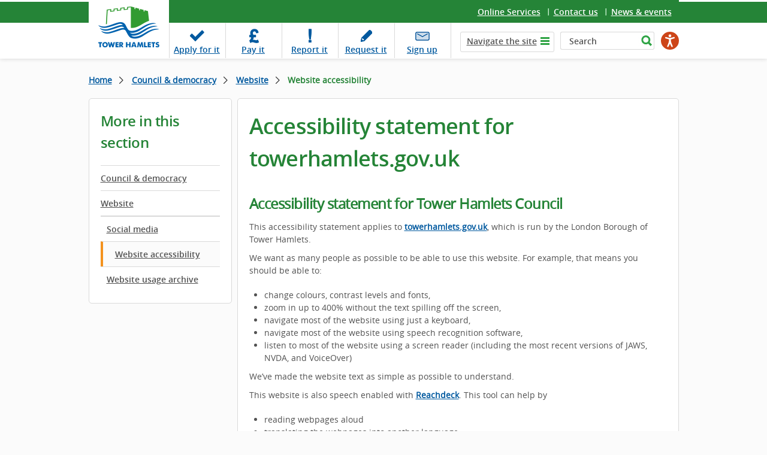

--- FILE ---
content_type: text/css
request_url: https://www.towerhamlets.gov.uk/assets/css/cludoSearch.css?version=104853
body_size: 2669
content:
.cludo-clearfix:after{content:"";display:block;height:0;clear:both;visibility:hidden}.cludo-hidden,.cludo-hide-desktop{display:none}.cludo-sr-only{position:absolute;width:1px;height:1px;padding:0;margin:-1px;overflow:hidden;clip:rect(0,0,0,0);border:0}.cludo-opacity0{opacity:0}.cludo-opacity1{opacity:1}.cludo-hide-mobile{display:block}@media (max-width:767px){.cludo-hide-desktop{display:block}.cludo-hide-mobile{display:none}}#cludo-back-to-top,#cludo-load-more,#cludo-search-content-form,#cludo-search-form,#cludo-search-results{box-sizing:border-box}#cludo-back-to-top *,#cludo-load-more *,#cludo-search-content-form *,#cludo-search-form *,#cludo-search-results *{-webkit-appearance:none;box-sizing:border-box}#cludo-back-to-top ul,#cludo-back-to-top ul li,#cludo-load-more ul,#cludo-load-more ul li,#cludo-search-content-form ul,#cludo-search-content-form ul li,#cludo-search-form ul,#cludo-search-form ul li,#cludo-search-results ul,#cludo-search-results ul li{list-style:none;margin:0;padding:0}#cludo-back-to-top a,#cludo-load-more a,#cludo-search-content-form a,#cludo-search-form a,#cludo-search-results a{transition:all .3s ease-in-out;text-decoration:none}#cludo-back-to-top a:focus,#cludo-load-more a:focus,#cludo-search-content-form a:focus,#cludo-search-form a:focus,#cludo-search-results a:focus{box-shadow:0 0 5px green;border:1px solid green}#cludo-back-to-top h2,#cludo-back-to-top h3,#cludo-back-to-top p,#cludo-load-more h2,#cludo-load-more h3,#cludo-load-more p,#cludo-search-content-form h2,#cludo-search-content-form h3,#cludo-search-content-form p,#cludo-search-form h2,#cludo-search-form h3,#cludo-search-form p,#cludo-search-results h2,#cludo-search-results h3,#cludo-search-results p{margin:0;padding:0}#cludo-back-to-top b,#cludo-load-more b,#cludo-search-content-form b,#cludo-search-form b,#cludo-search-results b{font-weight:700}#cludo-search-content-form,#cludo-search-form{position:relative;display:-webkit-box;display:flex;border:1px solid #d9d9d9;border-radius:3px}#cludo-search-content-form #cludo-search-content-form-input,#cludo-search-content-form input[type=search],#cludo-search-form #cludo-search-content-form-input,#cludo-search-form input[type=search]{background-color:transparent;color:#333;padding-left:10px;height:40px;line-height:1.2;width:calc(100% - 50px);-webkit-box-flex:1;flex-grow:1;transition:all .3s ease-in-out;vertical-align:top}#cludo-search-content-form #cludo-search-content-form-input::-webkit-input-placeholder,#cludo-search-content-form input[type=search]::-webkit-input-placeholder,#cludo-search-form #cludo-search-content-form-input::-webkit-input-placeholder,#cludo-search-form input[type=search]::-webkit-input-placeholder{font-style:italic}#cludo-search-content-form #cludo-search-content-form-input::placeholder,#cludo-search-content-form input[type=search]::placeholder,#cludo-search-form #cludo-search-content-form-input::placeholder,#cludo-search-form input[type=search]::placeholder{font-style:italic}#cludo-search-content-form button,#cludo-search-form button{background:url(https://www.towerhamlets.gov.uk/assets/img/icons/glass28x28.jpg) no-repeat;background-size:contain;margin:6px;color:#2da343;border:0;width:28px;height:28px;line-height:28px;position:relative;display:-webkit-box;display:flex;-webkit-box-orient:vertical;-webkit-box-direction:normal;flex-direction:column;-webkit-box-pack:center;justify-content:center;text-align:center;transition:all .3s ease-in-out;cursor:pointer}#cludo-search-content-form button i,#cludo-search-form button i{font-size:24px;text-align:center;display:block;margin-left:4px}#cludo-search-content-form label,#cludo-search-form label{position:absolute;left:-9999px;top:-9999px}#cludo-search-content-form .search_autocomplete,#cludo-search-form .search_autocomplete,#search .search_autocomplete{position:absolute;top:40px;background-color:#fff;border:1px solid #efefef;left:-1px;right:-1px;z-index:99999}#cludo-search-results .search-filters,#search{position:relative}#cludo-search-content-form .search_autocomplete h3,#cludo-search-form .search_autocomplete h3,#search .search_autocomplete h3{font-size:93%;color:#333;padding:7px;border-bottom:1px solid #efefef}#cludo-search-content-form .search_autocomplete h3:after,#cludo-search-form .search_autocomplete h3:after,#search .search_autocomplete h3:after{content:":"}#cludo-search-content-form .search_autocomplete li,#cludo-search-form .search_autocomplete li,#search .search_autocomplete li{border-bottom:1px solid #efefef;color:#333;padding:7px;cursor:pointer;display:block;width:100%}#cludo-search-content-form .search_autocomplete li:hover,#cludo-search-form .search_autocomplete li:hover,#search .search_autocomplete li:hover{background-color:#eaf6ec;color:#2da343}#cludo-search-content-form .search_autocomplete li.active,#cludo-search-form .search_autocomplete li.active,#search .search_autocomplete li.active{background-color:#d6d6d6}#cludo-search-content-form .search_autocomplete li:last-child,#cludo-search-form .search_autocomplete li:last-child,#search .search_autocomplete li:last-child{border-bottom:0}#cludo-search-content-form .search_autocomplete .autocomplete-separator,#cludo-search-form .search_autocomplete .autocomplete-separator,#search .search_autocomplete .autocomplete-separator{border-bottom:1px solid #d6d6d6}#search .search_autocomplete{top:30px;left:1px;right:1px;font-size:12px}#search .search_autocomplete li{width:auto}#cludo-search-results .loading{display:block;margin-left:auto;margin-right:auto;margin-top:20px;width:100px;height:100px}#cludo-loading .loading-more-text{font-size:1.6em;text-align:center;padding:15px 0}#cludo-search-results .search-filters.search-filters-mobile{display:none}#cludo-search-results .search-filters .search-filter-header{padding:10px 0}@media (max-width:767px){#cludo-search-results .search-filters.search-filters-mobile{display:block}#cludo-search-results .search-filters .search-filter-header{display:none}}#cludo-search-results .search-filters .search-filter-header h2{font-weight:700;color:#2da343;font-size:150%}#cludo-search-results .search-filters .search-filter-header-mobile{display:none}@media (max-width:767px){#cludo-search-results .search-filters .search-filter-header-mobile{display:block;cursor:pointer;background-color:#2da343;border:0;border-radius:3px;margin-bottom:-3px;padding:8px;position:relative}#cludo-search-results .search-filters .search-filter-header-mobile:after{content:"";display:block;width:0;height:0;border-left:5px solid transparent;border-right:5px solid transparent;border-top:5px solid #fff;position:absolute;top:21px;right:19px}}@media (max-width:767px) and (max-width:767px){#cludo-search-results .search-filters .search-filter-header-mobile h2{color:#fff}}#cludo-search-results .search-filters ul{border:1px solid #d9d9d9;border-radius:3px;display:-webkit-box;display:flex;-webkit-box-align:stretch;align-items:stretch}#cludo-search-results .search-filters ul li{-webkit-box-flex:1;flex:1;text-align:center;border-right:1px solid #d9d9d9}#cludo-search-results .search-filters ul li:last-child{border:0}@media (max-width:767px){#cludo-search-results .search-filters ul{display:none}#cludo-search-results .search-filters ul li{border:0}}#cludo-search-results .search-filters ul a{padding:10px 25px;display:table;display:-webkit-box;display:flex;-webkit-box-orient:vertical;-webkit-box-direction:normal;flex-direction:column;-webkit-box-pack:center;justify-content:center;width:100%;height:100%;color:#006bb7;cursor:pointer;border:1px solid transparent}#cludo-search-results .search-filters ul a:hover{background-color:transparent;color:#292929}#cludo-search-results .search-filters ul a.active{font-weight:700;border-color: #eaf6ec;border-width: 4px;color: #2da343;letter-spacing: 2px;}#cludo-search-results .search-filters ul a.hover{background-color:#ffffaa;}@media (max-width:986px){#cludo-search-results .search-filters ul a{padding:10px}}#cludo-search-results .search-results .search-results-item{border-bottom:1px solid #efefef;padding:0;float:none}#cludo-search-results .search-results .search-results-item a{padding:15px;display:block;border:1px solid transparent}#cludo-search-results .search-results .search-results-item a h2{font-size:120%;font-weight:700;margin-bottom:10px;color:#1d1d1d;border:0}#cludo-search-results .search-results .search-results-item a p{margin-bottom:5px;color:#333}#cludo-search-results .search-results .search-results-item a .result-breadcrumbs{margin-top:10px}#cludo-search-results .search-results .search-results-item a .result-breadcrumbs span::after{color:#959595;font-size:110%;content:'\f0da';font-family:FontAwesome;margin:0 10px}#cludo-search-results .search-results .search-results-item a .result-breadcrumbs span:last-child::after{content:'';margin:0}#cludo-search-results .search-results .search-results-item a:hover{background:0 0}#cludo-search-results .search-results .search-results-item:hover{background-color:#f4f4f4}#cludo-search-results .search-results .search-results-item:hover h2{color:#2da343}#cludo-search-results .search-results .search-results-item:hover .path{text-decoration:underline}#cludo-search-results .search-results .file-type{position:relative;line-height:24px;padding-left:24px;color:#333}#cludo-search-results .search-results .file-type:before{display:inline-block;position:absolute;top:-2px;left:0;width:20px;height:20px;content:'';background-image:url(https://customer.cludo.com/img/cludo-search-icons.png);background-repeat:no-repeat}#cludo-search-results .search-results .file-type.adobepdf:before{background-position:0 0}#cludo-search-results .search-results .file-type.microsoftword:before{background-position:-20px -20px}#cludo-search-results .search-results .file-type.microsoftexcel:before{background-position:-20px 0}#cludo-search-results .search-results .file-type.microsoftpowerpoint:before{background-position:0 -20px}#cludo-search-results .search-results .search-results-item-breadcrumb{display:block;font-size:95%;color:#666}#cludo-search-results .search-results .search-results-item-breadcrumb a{display:inline-block;padding:0;font-size:95%;color:#666}#cludo-search-results .search-results .search-results-item-breadcrumb a:hover{text-decoration:underline}#cludo-search-results ul.search_page_list{text-align:center;margin:20px 0}@media (max-width:767px){#cludo-search-results ul.search_page_list{display:-webkit-box;display:flex;-webkit-box-orient:horizontal;-webkit-box-direction:normal;flex-direction:row;-webkit-box-pack:justify;justify-content:space-between;margin:20px -10px}}#cludo-search-results ul.search_page_list li{display:inline-block}@media (max-width:767px){#cludo-search-results ul.search_page_list li{display:none;-webkit-box-flex:1;flex:1}#cludo-search-results ul.search_page_list li.active{display:block}}#cludo-search-results ul.search_page_list li a{display:block;padding:7px 5px;width:31px;text-align:center;background-color:#d9c7ff;color:#333}#cludo-search-results ul.search_page_list li a:hover{background-color:#efefef;color:#333}#cludo-search-results ul.search_page_list li.active{padding:7px 5px;width:31px;text-align:center;background-color:#824fd3;color:#fff}#cludo-search-results ul.search_page_list li.next-mobile{display:none}#cludo-load-more{clear:both;text-align:center;width:100%}@media (max-width:767px){#cludo-search-results ul.search_page_list li.next{display:none}#cludo-search-results ul.search_page_list li.next-mobile,#cludo-search-results ul.search_page_list li.previous{display:block}#cludo-search-results ul.search_page_list li.next-mobile a,#cludo-search-results ul.search_page_list li.previous a{width:100%}#cludo-search-results ul.search_page_list li.next-mobile{margin-left:30px}#cludo-search-results ul.search_page_list li.previous{margin-right:30px}#cludo-load-more{width:100%;margin:20px 0 0}#cludo-back-to-top{display:none}}#cludo-load-more button{text-align:center;font-size:14px;font-weight:600;text-transform:uppercase;border:0;color:#fff;background-color:#006bb7;width:250px;padding:5px;margin-top:20px;cursor:pointer}#cludo-load-more button:hover{background-color:#0089ea}#cludo-back-to-top{display:none;clear:both;position:fixed;right:20px;bottom:20px;border-radius:50%;border:1px solid #5b4d89;background-color:#5b4d89;color:#fff;height:75px;width:75px;margin:20px auto}#cludo-back-to-top button{background-color:transparent;color:inherit;border:0;width:100%;height:70px;cursor:pointer;text-align:center;font-weight:700}#cludo-search-results .cludo-banner{padding:15px;margin:15px 0;background-color:#eaf6ec;color:#555}#cludo-search-results .cludo-banner iframe,#cludo-search-results .cludo-banner img{max-width:100%;max-height:100%}#cludo-search-results .cludo-banner ul{margin-left:20px}#cludo-search-results .cludo-banner ul li{list-style:disc;color:#555}#cludo-search-results .cludo-banner h2,#cludo-search-results .cludo-banner h3,#cludo-search-results .cludo-banner p{margin:10px 0}#cludo-search-results .cludo-banner p{color:#555}#cludo-search-results .cludo-banner a{color:#006bb7;text-decoration:none;font-weight:700}#cludo-search-results .cludo-banner a :hover{text-decoration:none}#cludo-search-results .cludo-banner:after{visibility:hidden;display:block;content:"";clear:both;height:0}#cludo-search-results .search-result-count{padding:15px 0}#cludo-search-results .search-did-you-mean{cursor:pointer}#cludo-search-results .search-did-you-mean b{text-decoration:underline}@font-face{font-family:open_sanssemibold;src:url(https://fonts.gstatic.com/s/opensans/v15/MTP_ySUJH_bn48VBG8sNSugdm0LZdjqr5-oayXSOefg.woff2) format('woff2'),url(https://customer.cludo.local/assets/886/9250/fonts/opensans-semibold.ttf) format('truetype');font-weight:400;font-style:normal}@font-face{font-family:open_sansbold;src:url(https://fonts.gstatic.com/s/opensans/v15/k3k702ZOKiLJc3WVjuplzOgdm0LZdjqr5-oayXSOefg.woff2) format('woff2'),url(https://customer.cludo.local/assets/886/9250/fonts/opensans-bold.ttf) format('truetype');font-weight:400;font-style:normal}@font-face{font-family:open_sansregular;src:url(https://fonts.gstatic.com/s/opensans/v15/cJZKeOuBrn4kERxqtaUH3VtXRa8TVwTICgirnJhmVJw.woff2) format('woff2'),url(https://customer.cludo.local/assets/886/9250/fonts/opensans-regular.ttf) format('truetype');font-weight:400;font-style:normal}

--- FILE ---
content_type: text/css
request_url: https://www.towerhamlets.gov.uk/assets/css/style.css?version=151916
body_size: 20890
content:
@-ms-viewport {
    width: device-width;
}
@-o-viewport {
    width: device-width;
}
@viewport {
    width: device-width;
}
/* ==============================
COLOURS FOR REFERENCE ONLY 
variables not supported by IE 
============================== */
:root {
    --thgov-green: #258437;
    --thgov-green-darken: #217631;
    --thgov-blue: #00599f;
    --thgov-blue-darken: #00477f;
    --thgov-cyan: #00b2c2;
    --thgov-lit-blue: #9ecaed;
    --thgov-indigo: #5c5cb8;
    --thgov-violet: #e515c3;
    --thgov-orange: #f58700;
    --highlight-yellow: #ffffaa;
    --lt-grey: #fbfbfb;
    --border-grey: #d9d9d9;
    --dk-grey: #525252;
}
/* FONTS */
@font-face {
    font-family: "open_sansbold";
    src: url("../fonts/opensans-bold.eot");
    src: url("../fonts/opensans-bold.eot?#iefix") format("embedded-opentype"),
        url("../fonts/opensans-bold.ttf") format("truetype"),
        url("../fonts/opensans-bold.svg#open_sansbold") format("svg");
    font-weight: normal;
    font-style: normal;
    font-display: swap;
}
@font-face {
    font-family: "open_sansregular";
    src: url("../fonts/opensans-regular.eot");
    src: url("../fonts/opensans-regular.eot?#iefix") format("embedded-opentype"),
        url("../fonts/opensans-regular.ttf") format("truetype"),
        url("../fonts/opensans-regular.svg#open_sansregular") format("svg");
    font-weight: normal;
    font-style: normal;
    font-display: swap;
}
@font-face {
    font-family: "open_sanssemibold";
    src: url("../fonts/opensans-semibold.eot");
    src: url("../fonts/opensans-semibold.eot?#iefix")
            format("embedded-opentype"),
        url("../fonts/opensans-semibold.ttf") format("truetype"),
        url("../fonts/opensans-semibold.svg#open_sanssemibold") format("svg");
    font-weight: normal;
    font-style: normal;
    font-display: swap;
}
/* end FONTS */
.bigRed {
    color: #00599f;
    font-weight: bold;
    font-size: 200%;
}
/* mailchimp override */
.mailChimpIframe iframe {
    min-height: 1200px !important;
}
/* mailchimp override for iPhone 5 and 5S */
/* Portrait and Landscape */
@media only screen and (min-device-width: 320px) and (max-device-width: 568px) and (-webkit-min-device-pixel-ratio: 2) {
    .mailChimpIframe iframe {
        min-height: 1300px !important;
    }
}
html {
    overflow-y: auto;
    -webkit-font-smoothing: antialiased;
    -moz-osx-font-smoothing: grayscale;
    line-height: 1.5;
}
p {
    line-height: 1.5;
}
html,
body,
div,
span,
applet,
object,
iframe,
h1,
h2,
h3,
h4,
h5,
h6,
p,
blockquote,
pre,
a,
abbr,
acronym,
address,
big,
cite,
code,
del,
dfn,
em,
img,
ins,
kbd,
q,
s,
samp,
small,
strike,
strong,
sub,
sup,
tt,
var,
b,
u,
i,
center,
dl,
dt,
dd,
ul,
li,
fieldset,
form,
label,
legend,
input,
table,
caption,
tbody,
tfoot,
thead,
tr,
th,
td,
article,
aside,
canvas,
details,
embed,
figure,
figcaption,
footer,
header,
hgroup,
menu,
nav,
output,
ruby,
section,
summary,
time,
mark,
audio,
video,
textarea {
    border: 0;
    font-family: inherit;
    font-size: 100%;
    font-weight: normal;
    margin: 0;
    padding: 0;
    outline: 0;
    vertical-align: baseline;
}
article,
aside,
details,
figcaption,
figure,
footer,
header,
hgroup,
menu,
nav,
section,
.fixer {
    display: block;
    position: relative;
}
body {
    background-color: #fbfbfb;
    color: #525252;
    /* font-size: 0.875rem; */
    font-size: 0.875rem;
    font-family: "open_sansregular", arial;
    line-height: 1.5;
}
/* headers
-----------------------------------------------*/
h1,
h2,
h3,
h4,
h5,
h6 {
    display: block;
    font-weight: normal;
    font-style: normal;
    line-height: normal;
    clear: both;
}
/* links
-----------------------------------------------*/
a {
    color: #00599f;
    cursor: pointer;
    margin: 0;
    padding: 0;
    font-weight: bold;
    outline: 0;
    text-decoration: underline;
    word-break: break-word;
}
a:hover {
    text-decoration: underline;
    background-color: #ffffaa;
}
#content a {
    text-decoration: underline;
}
#content a img {
    border: 1px solid transparent;
}
#content a:focus img {
    border: 1px solid #217631;
}
/* paragraphs
-----------------------------------------------*/
p,
address {
    display: block;
    font-style: normal;
}
/* general
-----------------------------------------------*/

.img-responsive {
    max-width: 100%;
    width: auto;
    height: auto;
}

.holder {
    clear: both;
    display: block;
    min-height: 100%;
    /* padding: 97px 0 0 0; */
    position: relative;
    width: 100%;
}
.fixer {
    display: block;
    margin: 0 auto;
    padding: 0;
    position: relative;
    width: 985px;
}
.cf:before,
.cf:after {
    content: "";
    display: table;
}
.cf:after {
    clear: both;
}
.cf {
    zoom: 1;
}

hr {
    margin-bottom: 30px;
}

/* sub numbering for nested ordered lists
-----------------------------------------------*/
ol {
    list-style-type: none;
    counter-reset: item;
    margin: 0;
    padding: 0;
}

ol > li {
    display: table;
    counter-increment: item;
    margin-bottom: 0.6em;
}

ol > li:before {
    content: counters(item, ".") ". ";
    display: table-cell;
    padding-right: 0.6em;
}
ol ol li:first-of-type {
    padding-top: 0.6em;
}

li ol > li {
    margin: 0;
}

li ol > li:before {
    content: counters(item, ".") " ";
    padding-top: 0.6em;
}
/* header
-----------------------------------------------*/
.header {
    background: rgb(255, 255, 255); /* Old browsers */
    background: -moz-linear-gradient(
        top,
        rgba(255, 255, 255, 1) 0%,
        rgba(255, 255, 255, 1) 3%,
        rgba(37, 132, 55, 1) 3%,
        rgba(37, 132, 55, 1) 39%,
        rgba(255, 255, 255, 1) 39%,
        rgba(255, 255, 255, 1) 100%
    ); /* FF3.6-15 */
    background: -webkit-linear-gradient(
        top,
        rgba(255, 255, 255, 1) 0%,
        rgba(255, 255, 255, 1) 3%,
        rgba(37, 132, 55, 1) 3%,
        rgba(37, 132, 55, 1) 39%,
        rgba(255, 255, 255, 1) 39%,
        rgba(255, 255, 255, 1) 100%
    ); /* Chrome10-25,Safari5.1-6 */
    background: linear-gradient(
        to bottom,
        rgba(255, 255, 255, 1) 0%,
        rgba(255, 255, 255, 1) 3%,
        rgba(37, 132, 55, 1) 3%,
        rgba(37, 132, 55, 1) 39%,
        rgba(255, 255, 255, 1) 39%,
        rgba(255, 255, 255, 1) 100%
    ); /* W3C, IE10+, FF16+, Chrome26+, Opera12+, Safari7+ */
    filter: progid:DXImageTransform.Microsoft.gradient( startColorstr='#ffffff', endColorstr='#ffffff',GradientType=0 ); /* IE6-9 */
    border-bottom: 1px solid #ffffff;
    clear: both;
    display: block;
    left: 0;
    min-height: 96px;
    position: fixed;
    right: 0;
    top: 0;
    width: 100%;
    z-index: 99999;
    -webkit-box-shadow: 0 0 7px 0 #d1d1d1;
    box-shadow: 0 0 7px 0 #d1d1d1;
}

@media screen and (min-width: 661px) {
    .header {
        position: relative;
    }
}

/* Skip to main content link */

.header .skip-link {
    background-color: #525252;
    color: #fff;
    font-weight: 700;
    left: 50%;
    padding: 6px;
    position: absolute;
    transform: translateY(-100%);
    transition: transform 0.3s;
    border-radius: 0 0 5px 5px;
}

.header .skip-link:focus {
    transform: translateY(0%);
    background-color: #ffffaa;
    color: #000;
}

.header .fixer {
    min-height: 97px;
    padding-left: 134px;
    width: 851px;
}

.header .logo-wrapper {
    background-color: #fff;
    position: absolute;
    left: 0;
    top: -2px;
    width: 134px;
    z-index: 9999;
}
.header .logo-wrapper a {
    border: none;
    padding: 0;
    margin: 0;
}
.header .logo-wrapper a.logo:hover {
    background: none;
}
.header .logo-wrapper a img {
    max-width: 100%;
    height: auto;
}

/* .header .logo {
background: #fff url("/assets/img/logo_th_gov.png") no-repeat 0 0;
display: block;
height: 94px;
font-size: 1px;
left: 0;
line-height: 1.5;
margin: 0;
position: absolute;
text-indent: -9999em;
top: 3px;
width: 134px;
z-index: 9999;
} */
.header .top-links {
    background-color: #258437;
    clear: both;
    display: block;
    min-height: 23px;
    padding: 15px 0 0 0;
    width: 100%;
}
.header .top-links ul {
    float: right;
    margin: -6px 0 0 0;
    padding: 0;
}
.header .top-links li {
    background: url("/assets/img/sep-white2x12.jpg") no-repeat left center;
    color: #258437;
    font-family: "open_sansbold";
    float: left;
    font-size: 0.875rem;
    line-height: 1.5;
    list-style: none;
    margin: 0 0 0 0;
    padding: 0 12px 0 10px;
}
.header .top-links .last {
    background: none;
}
.header .top-links a {
    color: #ffffff;
    display: block;
    font-family: "open_sanssemibold";
    font-size: 0.875rem;
}
.header .top-links a:hover,
.header .top-links a:focus {
    color: #000;
}
.header .top-panel {
    background-color: #fff;
    display: block;
    width: 100%;
}

.header .hide-navi-tab:focus {
    background-color: #ffffaa;
}
.header .search {
    float: left;
    padding: 0 0 0 10px;
    width: 159px;
    text-align: left;
    z-index: 9999;
}
.header .fullSearch {
    float: left;
    padding: 0 0 0 10px;
    width: 159px;
    text-align: left;
    z-index: 9999;
}
.header .fld {
    background: #ffffff;
    border: 1px solid #d9d9d9;
    border-right: 0;
    color: #525252;
    float: left;
    font-family: "open_sanssemibold";
    font-size: 0.875rem;
    height: 28px;
    line-height: 1.5;
    margin: 0;
    padding: 0 0 0 14px;
    width: 114px;
    -moz-border-radius: 3px 0 0 3px;
    -webkit-border-radius: 3px 0 0 3px;
    border-radius: 3px 0 0 3px;
}
.header .btn {
    background: url("/assets/img/icons/glass28x28.jpg") no-repeat 0 0;
    border: 1px solid #d9d9d9;
    border-left: 0;
    float: left;
    font-size: 1px;
    height: 30px;
    position: relative;
    text-indent: -9999em;
    width: 28px;
    -moz-border-radius: 0 3px 3px 0;
    -webkit-border-radius: 0 3px 3px 0;
    border-radius: 0 3px 3px 0;
}
.header .navi-link {
    background: url("/assets/img/icons/navi-link26x23.jpg") no-repeat 0 0;
    display: none;
    height: 23px;
    font-size: 1px;
    margin: 0;
    position: absolute;
    right: 15px;
    text-indent: -9999em;
    top: 23px;
    width: 26px;
    z-index: 9999;
}
.header .navi {
    float: left;
    width: 157px;
    z-index: 99999;
}
.header .navi .list {
    float: left;
    margin: 0;
    padding: 0;
    width: 157px;
    position: relative;
}
.header .navi .tab {
    background: #ffffff url("/assets/img/icons/navi29x28.jpg") no-repeat top
        right;
    border: 1px solid #d9d9d9;
    color: #525252;
    display: block;
    font-family: "open_sanssemibold";
    font-size: 0.875rem;
    height: 28px;
    padding: 4px 0 0 10px;
    position: relative;
    width: 145px;
    -moz-border-radius: 3px;
    -webkit-border-radius: 3px;
    border-radius: 3px;
}
.header .navi .tab:focus {
    background-color: #ffffaa;
}

.header .navi .list:hover .sys_simpleListMenu,
.header .navi .list:focus-within .sys_simpleListMenu,
.header .navi .tab:hover .sys_simpleListMenu {
    display: block;
}
.header .navi .sys_simpleListMenu {
    background: #ffffff;
    border: 1px solid #d9d9d9;
    border-top: 0;
    display: none;
    left: 0;
    position: absolute;
    top: 29px;
    width: 155px;
    -moz-border-radius: 0 0 3px 3px;
    -webkit-border-radius: 0 0 3px 3px;
    border-radius: 0 0 3px 3px;
    box-shadow: 5px 10px 18px #525252;
}
.header .navi .sys_simpleListMenu li {
    border-top: 1px solid #d9d9d9;
    clear: both;
    display: block;
    float: none;
    list-style: none;
    padding: 0;
    width: auto;
}
.header .navi .sys_simpleListMenu a {
    color: #525252;
    display: block;
    font-family: "open_sansregular";
    font-size: 0.875rem;
    line-height: 1.5;
    padding: 7px 10px;
}
.header .navi .sys_simpleListMenu .active {
    background: #258437;
    color: #ffffff;
    text-decoration: none;
}
.header .navi .sys_simpleListMenu a:hover {
    background: #fbfbfb;
    color: #258437;
    text-decoration: none;
}
.header .link-menu {
    display: none;
    height: 30px;
    font-size: 1px;
    margin: 0;
    position: absolute;
    right: 250px;
    text-indent: -9999em;
    top: 15px;
    width: 35px;
    z-index: 9999;
}
#nav {
    border-right: 1px solid #d9d9d9;
    clear: both;
    float: left;
    padding: 0;
    text-align: center;
    width: 470px;
}
#nav .menu {
    display: block;
    margin: 0;
    padding: 0;
}
#nav .menu li {
    background-color: #fff;
    float: left;
    font-size: 0.875rem;
    line-height: 1.5;
    list-style: none;
    margin: 0;
    padding: 0;
    width: 94px;
}
#nav .menu a {
    border: 1px solid #ffffff;
    border-left: 1px solid #d9d9d9;
    border-bottom: 0;
    color: #ffffff;
    display: block;
    font-family: "open_sanssemibold";
    font-size: 0.875rem;
    height: 25px;
    line-height: 1.5;
    padding: 33px 0 0 0;
}
#nav .menu a:hover {
    text-decoration: none;
}
#nav .menu .tab1 a {
    background: url("/assets/img/icons/tab_apply_new.png") no-repeat top center;
    /* color: #f4921d; */
    color: #00599f;
}
#nav .menu .tab2 a {
    background: url("/assets/img/icons/tab_pay_new.png") no-repeat top center;
    /* color: #00b2c2; */
    color: #00599f;
}
#nav .menu .tab3 a {
    background: url("/assets/img/icons/tab_report_new.png") no-repeat top center;
    /* color: #5c5cb8; */
    color: #00599f;
}
#nav .menu .tab4 a {
    background: url("/assets/img/icons/tab_request_new.png") no-repeat top
        center;
    /* color: #e515c3; */
    color: #00599f;
}
#nav .menu .tab5 a {
    background: url("/assets/img/icons/tab_signup.png") no-repeat top center;
    color: #00599f;
}
#nav .menu .tab1 a:hover,
#nav .menu .tab2 a:hover,
#nav .menu .tab3 a:hover,
#nav .menu .tab4 a:hover,
#nav .menu .tab5 a:hover {
    background-position: bottom center;
    color: #00477f;
    text-decoration: none;
}
#nav .menu .tab1 a:focus,
#nav .menu .tab2 a:focus,
#nav .menu .tab3 a:focus,
#nav .menu .tab4 a:focus,
#nav .menu .tab5 a:focus {
    background-color: #ffffaa;
}
.header .top-tools {
    float: right;
    padding: 15px 0 0 0;
    width: 365px;
}
.header .btn-speaker {
    background: url("/assets/img/icons/speaker28x28.jpg") no-repeat 0 0;
    border: 1px solid #d9d9d9;
    float: right;
    height: 28px;
    font-size: 1px;
    margin: 0;
    position: relative;
    text-indent: -9999em;
    width: 28px;
    z-index: 9999;
    -moz-border-radius: 3px;
    -webkit-border-radius: 3px;
    border-radius: 3px;
}
.snd-ctrl {
    float: right;
}
#__ba_panel {
    width: auto !important;
    height: auto !important;
}
a:focus {
    background-color: #ffffaa;
    /* background-color: #ffffaa !important; */
    color: #000;
}
.social a:focus {
    outline: 2px solid #ffffaa;
    outline-offset: 1px;
}
::selection {
    color: #ffffaa !important;
    background-color: black !important;
}
/* @media screen and (min-width: 661px) and (max-width: 985px) {
  #__ba_panel {
      float: left;
      margin-top: 0;
      margin-right: 4px;
  }
}
@media screen and (min-width: 0) and (max-width: 660px) {
  #__ba_panel {
      float: right;
      margin-top: 20px;
      margin-right: 50px;
  }
} */
/* intro
-----------------------------------------------*/

/* .intro {
  border-bottom: 1px solid #ffffff;
  clear: both;
  display: block;
  margin: 0 0 2px 0;
  padding: 0;
  position: relative;
  width: 100%;
  -webkit-box-shadow: 0 0 7px 0 #d9d9d9;
  box-shadow: 0 0 7px 0 #d9d9d9;

} */
.intro .intro-slider {
    border-bottom: 1px solid #ffffff;
    clear: both;
    display: block;
    padding: 0;
    width: 100%;
}
.intro .intro-3boxes {
    /* clear: both;
  display: block;
  padding: 0;
  width: 100%; */
    display: flex;
    margin: 0 0 30px 0;
    gap: 10px;
}
.intro .intro-3boxes .box {
    /* background: url("/assets/img/sep2x1.jpg") repeat-y right 0;
  float: left;
  margin: 0;
  padding: 20px 30px 20px 20px;
  position: relative;
  width: 195px; */
    display: flex;
    /* flex: 1 1 25%; */
    flex: 0 1 auto;
    flex-direction: column;
    padding: 20px;
    border: 1px solid #d9d9d9;
    border-radius: 5px;
}
.intro .intro-3boxes .box .panel-box-inner {
    display: flex;
    height: 100%;
    flex-direction: column;
}
.intro .intro-3boxes h2 {
    color: #258437;
    font-family: "open_sanssemibold";
    font-size: 1.5rem;
    line-height: 1.5;
    margin: 0;
    padding: 0 0 5px 0;
}
.intro .intro-3boxes .box p {
    font-size: 0.875rem;
    line-height: 1.5;
    padding: 0 0 15px 0;
}
/* .intro .intro-3boxes .box .link-more {
  background-color: #00599f;
}
.intro .intro-3boxes .box .link-more:hover {
  background-color: #00477f;
  text-decoration: none;
} */
/* .intro .intro-3boxes .box-item {
  background: none;
  float: right;
  padding: 20px 167px 20px 0;
  width: 303px;

} */
.intro .intro-3boxes .list {
    clear: both;
    display: block;
    margin: 0;
    padding: 0 0 15px 0;
    width: 100%;
}
.intro .intro-3boxes .list li {
    clear: both;
    display: block;
    font-size: 0.875rem;
    line-height: 1.5;
    list-style: none;
    padding: 0;
}
.intro .intro-3boxes .list a {
    color: #00599f;
    display: block;
    letter-spacing: -0.05em;
}
.intro .intro-3boxes ul {
    clear: both;
    display: block;
    margin: 0;
    padding: 0 0 15px 0;
    width: 100%;
}
.intro .intro-3boxes ul li {
    clear: both;
    display: block;
    font-size: 0.875rem;
    line-height: 1.5;
    list-style: none;
    padding: 0;
}
.intro .intro-3boxes ul a {
    color: #00599f;
    display: block;
    letter-spacing: -0.05em;
}
.intro .intro-3boxes .sys_itemslist {
    clear: both;
    display: block;
    margin: 0;
    padding: 0 0 15px 0;
    width: 100%;
}
.intro .intro-3boxes .sys_itemslist li {
    clear: both;
    display: block;
    font-size: 0.875rem;
    line-height: 1.5;
    list-style: none;
    padding: 0;
}
.intro .intro-3boxes .sys_itemslist a {
    color: #00599f;
    display: block;
}
.intro .intro-3boxes .pic {
    display: block;
    padding: 18px 7px 0 0;
    position: absolute;
    right: 0;
    top: 0;
}
.intro .intro-3boxes img {
    float: left;
}
.intro .box-item-find {
    background: #ffffff;
    border: 1px solid #d9d9d9;
    clear: both;
    display: none;
    margin: 0 0 10px 0;
    min-height: 1px;
    padding: 17px 19px;
    position: relative;
    width: auto;
    -moz-border-radius: 5px;
    -webkit-border-radius: 5px;
    border-radius: 5px;
}
.intro .box-item-find h2 {
    border-bottom: 1px solid #d9d9d9;
    padding: 0 0 15px 0;
}
.intro .box-item-find p {
    font-size: 0.875rem;
    line-height: 1.5;
    padding: 15px 0;
}
.intro .box-item-find .btn {
    background-color: #00599f;
    margin-top: 10px;
}
.intro .box-item-find .find {
    clear: both;
    display: block;
    padding: 0;
    width: 100%;
}
.intro .box-item-find .find .fld {
    border: 1px solid #dbdbdb;
    color: #d9d9d9;
    display: block;
    font-family: "open_sansregular";
    font-size: 0.875rem;
    height: 30px;
    line-height: 1.5;
    padding: 0 10px;
    position: relative;
    width: 178px;
    -moz-border-radius: 5px;
    -webkit-border-radius: 5px;
    border-radius: 5px;
}
#c-carousel {
    background: #fbfbfb;
    height: 375px;
    position: relative;
    min-height: 375px;
    overflow-y: scroll;
}
#slider-wrapper {
    background: #fff;
    left: 0;
    position: relative;
    top: 0;
    width: 100%;
}
.caroufredsel_wrapper {
    background: #fff;
    top: 0 !important;
    bottom: auto !important;
    position: relative !important;
}
#carousel {
    left: 0;
    position: absolute;
    top: 0;
}
#carousel .slide {
    display: block;
    float: left;
    height: auto !important;
    position: relative;
    width: 985px;
    zoom: 1;
    filter: alpha(opacity=50);
    opacity: 0.5;
}
#carousel .active {
    filter: alpha(opacity=100);
    opacity: 1;
}
#carousel .pic {
    clear: both;
    display: block;
    z-index: 1;
}
#carousel .pic img {
    float: left;
    width: 100%;
}
#carousel .content {
    background: url("/assets/img/shadow5x5.png") repeat 0 0;
    display: block;
    height: 100%;
    padding: 0 35px 0 30px;
    position: absolute;
    right: 0;
    top: 0;
    width: 340px;
    z-index: 999;
}
#carousel h1 {
    margin-top: 45px;
    color: #ffffff;
    font-family: "open_sansregular";
    font-size: 46px;
    line-height: 1.5;
    padding: 0;
}
#carousel h1 span {
    color: #00599f;
    display: block;
}
#carousel p {
    color: #ffffff;
    font-size: 1.125rem;
    line-height: 1.5;
    margin-top: 5px;
}
#carousel .link-more {
    background-color: #00599f;
    bottom: 20px;
    right: 20px;
    /* padding: 13px 30px 0 12px; */
    position: absolute;
    font-family: "open_sansbold";
    text-transform: uppercase;
}
#carousel .link-more:hover {
    background-color: #00477f;
    text-decoration: none;
}
#carousel .link-more:focus {
    background-color: #ffffaa;
    color: black;
}
#pager {
    display: block;
    left: 50%;
    margin-left: 88px;
    padding: 30px 0 0 30px;
    position: absolute;
    top: 0;
    width: 375px;
    z-index: 9999;
}
#pager a {
    background: #fff;
    color: #525252;
    float: left;
    /* font-size: 1px; */
    height: 12px;
    margin: 0 4px 0 0;
    text-indent: -9999em;
    width: 12px;
    -webkit-border-radius: 20px;
    border-radius: 20px;
}
#pager a:hover,
#pager .selected {
    background: #00599f;
    color: #fff;
}
.intro .widget-short-sidebar {
    background: #ffffff;
    border: 1px solid #d9d9d9;
    clear: both;
    margin: 0 0 10px 0;
    display: block;
    padding: 17px 19px 15px 19px;
    position: relative;
    -moz-border-radius: 5px;
    -webkit-border-radius: 5px;
    border-radius: 5px;
}
.intro .widget-short-sidebar h3 {
    color: #258437;
    font-family: "open_sanssemibold";
    padding: 0 0 20px 43px;
}
.intro .widget-short-sidebar h3 a {
    display: block;
    font-family: "open_sanssemibold";
}
.intro .widget-short-sidebar ul {
    border-top: 1px solid #d9d9d9;
    clear: both;
    display: block;
    margin: 0;
    padding: 0 0 13px 0;
    width: 100%;
}
.intro .widget-short-sidebar ul li {
    border-bottom: 1px solid #d9d9d9;
    clear: both;
    display: block;
    font-family: "open_sanssemibold";
    font-size: 0.875rem;
    line-height: 1.5;
    list-style: none;
    padding: 9px 0 10px 0;
}
.intro .widget-short-sidebar ul a {
    color: #525252;
    display: block;
    font-family: "open_sanssemibold";
    font-size: 0.875rem;
    line-height: 1.5;
}
.intro .widget-short-sidebar ul a:hover,
.main .widget-short-sidebar ul a.active {
    color: #258437;
    text-decoration: none;
}
.intro .widget-short-sidebar .link-more {
    background-color: #258437;
}
.intro .short-4boxes {
    clear: both;
    display: none;
    padding: 0;
    width: 100%;
}
.intro .short-4boxes .widget-short-sidebar {
    clear: none;
    float: left;
    margin: 0 0 0 10px;
    width: 198px;
}
.intro .short-4boxes .widget-short-sidebar h3,
.intro .short-4boxes .widget-short-sidebar h2 {
    padding-left: 35px;
}
.intro .short-4boxes .box-orange h3,
.intro .short-4boxes .box-orange h2 {
    background: url("/assets/img/icons/apply27x18.jpg") no-repeat 0 7px;
    color: #f4921d;
}
.intro .short-4boxes .box-orange h3 a,
.intro .short-4boxes .box-orange h2 a {
    color: #f4921d;
}
.intro .short-4boxes .box-orange a:hover {
    color: #f4921d;
}
.intro .short-4boxes .box-aqua h3 {
    background: url("/assets/img/icons/pay22x23.jpg") no-repeat 0 3px;
    color: #00b2c2;
}
.intro .short-4boxes .box-aqua h3 a {
    color: #00b2c2;
}
.intro .short-4boxes .box-aqua .list a:hover {
    color: #00b2c2;
}
.intro .short-4boxes .box-purple h3 {
    background: url("/assets/img/icons/report15x23.jpg") no-repeat 0 3px;
    color: #5c5cb8;
}
.intro .short-4boxes .box-purple h3 a {
    color: #5c5cb8;
}
.intro .short-4boxes .box-purple .list a:hover {
    color: #5c5cb8;
}
.intro .short-4boxes .box-pink h3 {
    background: url("/assets/img/icons/request25x24.jpg") no-repeat 0 3px;
    color: #b837ad;
}
.intro .short-4boxes .box-pink h3 a {
    color: #b837ad;
}
.intro .short-4boxes .box-pink .list a:hover {
    color: #b837ad;
}
.intro .short-4boxes .box-orange .link-more {
    background-color: #f58700;
}
.intro .short-4boxes .box-aqua .link-more {
    background-color: #00b2c2;
}
.intro .short-4boxes .box-purple .link-more {
    background-color: #5c5cb8;
}
.intro .short-4boxes .box-pink .link-more {
    background-color: #e515c3;
}
/* main
-----------------------------------------------*/
.main {
    clear: both;
    display: block;
    padding: 25px 0 230px 0;
    width: 100%;
}
img.temp {
    float: left;
    width: 100%;
}
.main .panel-cols {
    clear: both;
    display: block;
    padding: 0 0 30px 0;
    width: 100%;
}
.main .full-width-panel {
    background: #ffffff;
    border: 1px solid #d9d9d9;
    clear: both;
    display: block;
    margin: 0;
    padding: 20px;
    position: relative;
    -moz-border-radius: 5px;
    -webkit-border-radius: 5px;
    border-radius: 5px;
}
.main .col-lhs239 {
    float: left;
    padding: 0;
    position: relative;
    width: 239px;
}
.main .col-lhs488 {
    background: #ffffff;
    border: 1px solid #d9d9d9;
    float: left;
    margin: 0 0 0 10px;
    padding: 19px;
    position: relative;
    width: 448px;
    -moz-border-radius: 5px;
    -webkit-border-radius: 5px;
    border-radius: 5px;
}
.main .col-rhs239 {
    float: right;
    padding: 0;
    position: relative;
    width: 239px;
}
.main .col-rhs737 {
    background: #ffffff;
    border: 1px solid #d9d9d9;
    float: right;
    padding: 19px;
    position: relative;
    width: 697px;
    -moz-border-radius: 5px;
    -webkit-border-radius: 5px;
    border-radius: 5px;
    margin-bottom: 30px;
}
.main .col-rhs737 .img-left {
    float: left;
    margin-right: 12px;
    margin-top: 12px;
    margin-bottom: 12px;
}
.main .col-rhs737 .img-right {
    float: right;
    margin-left: 12px;
    margin-top: 12px;
    margin-bottom: 12px;
}
.main #content {
    clear: both;
    display: block;
}
.main h1 {
    color: #258437;
    font-family: "open_sanssemibold";
    font-size: 36px;
    line-height: 1.5;
    margin: 0;
    padding: 0 0 15px 0;
    letter-spacing: -0.02em;
}
.main h2 {
    color: #258437;
    font-family: "open_sansregular";
    font-size: 1.5rem;
    font-weight: bold;
    line-height: 1.5;
    margin: 0;
    padding: 15px 0 10px 0;
    letter-spacing: -0.02em;
}
.main h3 {
    color: #525252;
    font-family: "open_sansregular";
    font-size: 1.25rem;
    line-height: 1.5;
    margin: 0;
    padding: 15px 0 10px 0;
    letter-spacing: -0.02em;
}
.main p {
    color: #525252;
    font-family: "open_sansregular";
    font-size: 0.875rem;
    line-height: 1.5;
    margin: 0;
    padding: 0 0 10px 0;
}
.main .intro-txt {
    border-bottom: 1px solid #d9d9d9;
    font-size: 1.125rem;
    line-height: 1.5;
    margin: 0 0 10px 0;
    padding: 0 0 20px 0;
}
p.sys_record-image-control-caption {
    font-weight: bold;
    font-size: 0.75rem;
}
.sys_cms-form-confirmation-content p {
    background: #fbfbfb !important;
    border-top: 1px solid #d9d9d9 !important;
    border-bottom: 1px solid #d9d9d9 !important;
    padding: 5px 10px;
    font-weight: bold;
}
/*form login options */
div#LogonControl_LoginPanel input,
div#LogonControl_PasswordChangeControl_PasswordPanel input {
    border: 1px solid #525252;
    padding: 0.5em;
    border-radius: 5px;
    margin-bottom: 0.5em;
}
div#LogonControl_LoginPanel input:focus,
div#LogonControl_PasswordChangeControl_PasswordPanel input:focus {
    outline: none;
    border-color: #9ecaed;
    box-shadow: 0 0 10px #9ecaed;
}
input#LogonControl_SubmitButton,
input#LogonControl_PasswordChangeControl_SubmitButton {
    background: #fbfbfb;
    color: #258437;
    font-weight: bold;
    border-color: #258437 !important;
    transition: 0.5s;
}
input#LogonControl_SubmitButton:hover,
input#LogonControl_PasswordChangeControl_SubmitButton:hover {
    background: #258437;
    color: #fbfbfb;
    border-color: #fbfbfb !important;
    transition: 0.5s;
}
label#LogonControl_PasswordChangeControl_OldPasswordLabel,
label#LogonControl_PasswordChangeControl_newPasswordLabel,
label#LogonControl_PasswordChangeControl_newPasswordConfirmLabel {
    min-width: 13em;
    display: inline-block;
}
/* padding altered by James Hurrell */
#content ul {
    margin: 0;
    padding: 10px 10px 10px 25px;
}
#content ul li {
    font-family: "open_sansregular";
    font-size: 0.875rem;
    line-height: 1.5;
}
#content img {
    max-width: 100%;
    width: auto;
    height: auto;
}

.landingContentWrapper img {
    max-width: 100%;
    height: auto;
}

.main address {
    color: #525252;
    font-family: "open_sansregular";
    font-size: 0.875rem;
    line-height: 1.5;
    padding: 0 0 10px 0;
}
.main .sidebar {
    background: #ffffff;
    border: 1px solid #d9d9d9;
    clear: both;
    display: block;
    margin: 0 0 10px 0;
    padding: 19px;
    position: relative;
    -moz-border-radius: 5px;
    -webkit-border-radius: 5px;
    border-radius: 5px;
}
.main .sidebar .siderbar__heading {
    display: block;
    color: #258437;
    font-family: "open_sanssemibold";
    font-size: 1.5rem;
    line-height: 1.5;
    padding: 0 0 20px 0;
    letter-spacing: -0.02em;
}
.main .sidebar .list {
    clear: both;
    display: block;
    margin: 0;
    padding: 0;
    width: 100%;
}
.main .sidebar .list li {
    border-top: 1px solid #d9d9d9;
    clear: both;
    display: block;
    font-family: "open_sanssemibold";
    font-size: 0.875rem;
    line-height: 1.5;
    list-style: none;
    padding: 9px 0 10px 0;
}
.main .sidebar a {
    color: #525252;
    display: block;
    font-family: "open_sanssemibold";
    font-size: 0.875rem;
    line-height: 1.5;
}
.main .sidebar a:hover,
.main .sidebar .active {
    color: #258437;
    text-decoration: none;
}

/* BREADCRUMBS */

.main .breadcrumbs {
    clear: both;
    display: block;
    padding: 0 0 20px 0;
    width: 100%;
}
.main .breadcrumbs ul {
    clear: both;
    display: block;
    margin: 0;
    padding: 0;
    width: 100%;
}
.main .breadcrumbs a {
    background: url("/assets/img/breadcrumb-divider.png") no-repeat right 5px;
    color: #00599f;
    float: left;
    font-size: 0.875rem;
    line-height: 1.5;
    list-style: none;
    padding: 0 19px 0 15px;
}

.main .breadcrumbs a:focus {
    background-color: #ffffaa;
}

.main .breadcrumbs a:first-child {
    padding-left: 0;
}
.main .breadcrumbs span {
    font-size: 0.875rem;
    color: #258437;
    padding-left: 13px;
    font-weight: bold;
}

.breadcrumbs div,
.btn-group-vertical {
    position: relative;
    display: flex;
    flex-wrap: wrap;
    flex: 0 1 auto;
    vertical-align: middle;
    width: 100%;
}
.breadcrumbs div > a:first-child:not(:last-child):not(.dropdown-toggle) {
    border-bottom-right-radius: 0;
    border-top-right-radius: 0;
}
.breadcrumbs div > a:not(:first-child):not(:last-child):not(.dropdown-toggle) {
    border-radius: 0;
}
.breadcrumbs div a + a,
.breadcrumbs div a + .breadcrumbs div,
.breadcrumbs div .breadcrumbs div + a,
.breadcrumbs div .breadcrumbs div + .breadcrumbs div {
    margin-left: -1px;
}
.breadcrumbs div > *:nth-child(n + 2) {
    display: none;
}
@media (max-width: 767px) {
    .breadcrumbs div > *:nth-last-child(-n + 2) {
        display: inline-block;
    }
}
@media (min-width: 992px) {
    .breadcrumbs div > *:nth-last-child(-n + 6) {
        display: block;
    }
}
@media (max-width: 991px) and (min-width: 768px) {
    .breadcrumbs div > *:nth-last-child(-n + 4) {
        display: block;
    }
}
.breadcrumbs div > a,
.btn-group-vertical > a {
    position: relative;
    float: left;
    clear: none !important;
}
.breadcrumbs a,
.breadcrumbs span {
    white-space: nowrap;
}
@media (max-width: 660px) {
    .main .breadcrumbs {
        clear: both;
        display: block;
        white-space: nowrap;
        padding: 30px 0 20px 0;
        width: 100%;
    }
}
.breadcrumbs span {
    color: #258437;
    padding-left: 13px;
    float: left;
}

@media (max-width: 560px) {
    .breadcrumbs span {
        float: none;
    }
    .breadcrumbs a,
    .breadcrumbs span {
        white-space: nowrap;
        text-overflow: ellipsis;
        /* max-width: 80px; */
        display: inline-block;
    }
}

@media (max-width: 1000px) {
    .breadcrumbs span {
        float: none;
    }
    .breadcrumbs a,
    .breadcrumbs span {
        white-space: nowrap;
        text-overflow: ellipsis;
        max-width: 200px;
        overflow: hidden;
    }
}

.message-box {
    background: #fff;
    border: 1px solid #9ecaed;
    clear: both;
    display: block;
    margin: 0 auto 20px;
    padding: 19px 19px 25px 19px;
    position: relative;
    -moz-border-radius: 5px;
    -webkit-border-radius: 5px;
    border-radius: 5px;
    max-width: 985px;
}
.message-box--home {
    margin-top: 20px;
}
.message-box__title {
    color: #258437;
    font-family: "open_sansregular";
    font-size: 36px;
    line-height: 1.5;
    font-weight: normal;
    padding: 0;
    display: block;
    clear: both;
    letter-spacing: -0.02em;
}
.message-box p {
    color: #525252;
    font-family: "open_sansregular";
    font-size: 1.125rem;
    line-height: 1.5;
    padding-top: 5px;
    padding-bottom: 0;
    letter-spacing: -0.05em;
}
.message-box__link {
    padding: 5px 0 0 0;
}
.message-box ul {
    padding: 1rem;
    margin: 0 1rem;
}
.message-box ul li {
    font-size: 1.125rem;
}
.widget-contact {
    background: #ffffff;
    border: 1px solid #d9d9d9;
    clear: both;
    display: block;
    padding: 19px;
    position: relative;
    -moz-border-radius: 5px;
    -webkit-border-radius: 5px;
    border-radius: 5px;
}
.widget-contact .widget-contact__heading {
    /* background: url("/assets/img/icons/contact32x28.jpg") no-repeat 0 5px; */
    color: #258437;
    display: block;
    font-size: 1.25rem;
    line-height: 1.5;
    font-family: "open_sanssemibold";
    /* padding: 0 0 20px 45px; */
    padding: 0 0 20px 0;
    /* letter-spacing: -0.02em; */
}
.widget-contact p strong {
    font-family: "open_sansbold";
    font-weight: normal;
}
.widget-contact p a {
    font-family: "open_sansregular";
    display: inline-block;
    vertical-align: bottom;
    word-wrap: break-word;
    -ms-word-wrap: break-word;
    max-width: 100%;
}
.show-on-mobile {
    display: none;
}
.show-on-desktop {
    display: block;
}
/* veolia widget styling */
input.search-field {
    border: 1px solid #d9d9d9;
    padding: 5px;
    border-radius: 3px 0 0 3px;
    margin: 10px 0;
}
div.results-container td,
div.results-container th,
div.results-container table {
    border: none;
}
select.addresses {
    padding: 4px 0;
    margin: 5px 0;
    border-radius: 3px 0 0 3px;
}
input.search-submit,
input.address-lookup {
    background: green;
    color: #fff;
    padding: 5px;
    margin-left: -5px;
    border: 1px solid #d9d9d9;
    border-radius: 0 0 3px 3px;
}
@keyframes spin {
    0% {
        transform: rotate(0deg);
    }
    100% {
        transform: rotate(360deg);
    }
}
.loader-container {
    text-align: center;
}
.loading {
    display: inline-block;
    border: 5px solid #f3f3f3;
    animation: spin 1s linear infinite;
    border-top: 5px solid #525252;
    border-radius: 50%;
    width: 50px;
    height: 50px;
}
/* this code was hiding the last collected row but it is needed for users with daily collections
th.last, td.last {
display: none;
}
*/
/* end veolia styling */
@media screen and (max-width: 661px) {
    .show-on-mobile {
        display: block;
    }
    .show-on-desktop {
        display: none;
    }
}
.main .widget-short-sidebar {
    background: #ffffff;
    border: 1px solid #d9d9d9;
    clear: none;
    margin: 0 0 10px 0;
    display: block;
    padding: 17px 19px 15px 19px;
    position: relative;
    -moz-border-radius: 5px;
    -webkit-border-radius: 5px;
    border-radius: 5px;
}
.main .widget-short-sidebar img {
    float: left;
}
.main .widget-short-sidebar h3 {
    color: #258437;
    font-family: "open_sanssemibold";
    padding: 0 0 20px 12px;
    margin-top: 4px;
    float: left;
}
.main .widget-short-sidebar h3 a {
    display: block;
    font-family: "open_sanssemibold";
}
.main .widget-short-sidebar ul {
    border-top: 1px solid #d9d9d9;
    clear: both;
    display: block;
    margin: 0;
    padding: 0 0 13px 0;
    width: 100%;
}
.main .widget-short-sidebar ul li {
    border-bottom: 1px solid #d9d9d9;
    clear: both;
    display: block;
    font-family: "open_sanssemibold";
    font-size: 0.875rem;
    line-height: 1.5;
    list-style: none;
    padding: 9px 0 10px 0;
}
.main .widget-short-sidebar ul a {
    color: #525252;
    display: block;
    font-family: "open_sanssemibold";
    font-size: 0.875rem;
    line-height: 1.5;
}
.main .widget-short-sidebar ul a:hover,
.main .widget-short-sidebar ul a.active {
    color: #258437;
    text-decoration: none;
}
.main .widget-short-sidebar .link-more {
    background-color: #00599f;
}
.main .widget-short-sidebar .link-more:hover {
    background-color: #00477f;
    text-decoration: none;
}
.main .widget-short-sidebar .link-more:focus {
    background-color: #ffffaa;
    color: #525252;
}
.main .widget-short-sidebar .h-popular {
    background: url("/assets/img/icons/hometick30x30.jpg") no-repeat 0 0;
    padding-left: 39px;
}
/*.main .col-lhs239 .widget-short-sidebar, .main .col-lhs239 .widget-contact {display:none}*/
.main .intro-panel {
    clear: both;
    display: block;
    padding: 0;
    width: 100%;
}

.main .short-4boxes {
    /* float: left; */
    /* margin: 0 0 0 -10px; */
    /* width: 995px; */
    padding: 0 0 30px 0;
    display: flex;
    flex-direction: column;
    gap: 10px;
}

.main .short-4boxes .widget-short-sidebar {
    /* clear: none; */
    /* float: left; */
    /* margin: 0 0 0 10px; */
    /* width: 198px; */
    /* min-height: 273px; */
    margin: 0;
    display: flex;
    flex-direction: column;
    flex: 1 1 auto;
}

@media screen and (min-width: 661px) {
    .main .short-4boxes {
        flex-direction: row;
    }

    .main .short-4boxes .widget-short-sidebar {
        flex: 0 1 100%;
    }
}

/* @media screen and (min-width: 986px) {
  .main .short-4boxes .widget-short-sidebar {
      width: 25%;
  }
} */

.main .short-4boxes .widget-short-sidebar .panel-box {
    display: flex;
    flex-direction: column;
    height: 100%;
}

.main .short-4boxes .panel-box .link-more {
    margin-top: auto;
}

.main .short-4boxes .widget-short-sidebar h3 {
    padding-left: 35px;
}
.main .short-4boxes .widget-short-sidebar a:hover {
    text-decoration: none;
}
/* All H3s now uniform green, for accessibility and equal weighting  */
.main .short-4boxes h3,
.main .short-4boxes h3 a {
    color: #258437;
}
.main .short-4boxes h3 a:hover {
    color: #319b31;
}
/** NEW ELEMENTS **/
/* H3 changing to H2 for correct nesting 220720 AL */
.main .short-4boxes h2 {
    font-family: "open_sanssemibold";
    color: #258437;
    font-size: 1.25rem;
    line-height: 1.5;
    /* padding: 0 0 20px 35px; */
    padding: 0 0 20px 0;
    margin-top: 4px;
    float: left;
}
.main .short-4boxes h2,
.main .short-4boxes h2 a {
    color: #258437;
}
.main .short-4boxes h2 a:hover {
    color: #319b31;
}
.main .short-4boxes .box-apply h2 {
    background: url("/assets/img/icons/apply27x18_green.jpg") no-repeat 0 7px;
}
.main .short-4boxes .box-pay h2 {
    background: url("/assets/img/icons/pay22x23_green.jpg") no-repeat 0 3px;
}
.main .short-4boxes .box-report h2 {
    background: url("/assets/img/icons/report15x23_green.jpg") no-repeat 0 3px;
}
.main .short-4boxes .box-request h2 {
    background: url("/assets/img/icons/request25x24_green.jpg") no-repeat 0 3px;
}
.main .intro-2boxes {
    /* float: left;
  margin: 0 0 0 -10px;
  padding: 0;
  width: 995px; */
    display: flex;
    gap: 10px;
    flex: 1 0 auto;
}
.main .intro-2boxes .box-item {
    background: #ffffff;
    border: 1px solid #d9d9d9;
    border-radius: 5px;
    /* float: left; */
    margin: 0 0 30px 0;
    /* min-height: 200px; */
    /* padding: 20px 265px 0 19px; */
    padding: 20px 265px 20px 20px;
    position: relative;
    /* width: 200px; */
    display: flex;
    /* flex: 0 1 auto; */
    flex-direction: column;
    gap: 15px;
    height: 100%;
}
.main .intro-2boxes .pic {
    display: block;
    padding: 16px 19px 0 0;
    position: absolute;
    right: 0;
    top: 0;
}
.main .intro-2boxes img {
    float: left;
}
.main .intro-2boxes h2 {
    color: #00599f;
    font-family: "open_sanssemibold";
    font-size: 1.5rem;
    line-height: 1.5;
    padding: 0;
}
.main .intro-2boxes p {
    font-size: 0.875rem;
    line-height: 1.5;
    padding: 0;
}
/* .main .intro-2boxes p a {
border: 0;
}
*/
.main .intro-2boxes p a:hover {
    background: transparent;
    border: 0;
    text-decoration: underline;
}
.main .intro-2boxes .link-more {
    background-color: #00599f;
    margin-top: 30px;
}
/* .main .intro-2boxes .usr_link-more {
  background-color: #00599f;
  margin-top: 30px;
} */
/* .main .intro-2boxes .btn {
  background-color: #00599f;
  margin-top: 7px;
}
.main .intro-2boxes .link-more:hover,
.main .intro-2boxes .btn:hover,
.main .intro-2boxes .usr_link-more:hover {
  background-color: #00477f;
  text-decoration: none;
} */
.main .box-item .find {
    clear: both;
    display: block;
    padding: 21px 0 0 0;
    width: 100%;
}
.main .box-item .find .fld {
    border: 1px solid #dbdbdb;
    color: #d9d9d9;
    display: block;
    font-family: "open_sansregular";
    font-size: 0.875rem;
    height: 30px;
    line-height: 1.5;
    padding: 0 10px;
    position: relative;
    width: 178px;
    -moz-border-radius: 5px;
    -webkit-border-radius: 5px;
    border-radius: 5px;
}
.main .top-head {
    clear: both;
    display: flex;
    margin: 0;
    padding: 10px 0 35px;
}
/*.main .top-head h2 {color:#258437; display:block; font-family:'open_sanssemibold'; font-size:36px; line-height:42px; font-weight:normal; overflow:hidden; padding:0 0 5px 0}*/
.main .top-head p {
    font-size: 1.125rem;
    line-height: 1.5;
    padding: 8px 0 0 0;
}
.main .top-head .icon {
    display: flex;
    margin-right: 15px;
}
.main .top-head .landingContentWrapper {
    display: flex;
    flex-direction: column;
    flex-basis: 100%;
}
/* .main .top-head img {
  float: left;
} */
.main .top-head .list {
    clear: both;
    display: block;
    margin: 0;
    padding: 3px 0 0 0;
    width: 100%;
}
.main .top-head .list li {
    float: left;
    font-family: "open_sanssemibold";
    font-size: 1.5rem;
    line-height: 1.5;
    list-style: none;
    margin: 0;
    padding: 0 13px 0 0;
}
.main .top-head .list a {
    font-family: "open_sanssemibold";
}
.main .top-head .list a:hover,
.main .filter-a-z .list .active {
    color: #258437;
    text-decoration: none;
}
.main .search-a-z {
    clear: both;
    display: block;
    padding: 0;
    width: 100%;
}
.main .search-a-z .panel {
    border-top: 1px solid #d9d9d9;
    clear: both;
    display: block;
    padding: 30px 0 25px 0;
    width: 100%;
}
.main .search-a-z h3 {
    color: #258437;
    font-family: "open_sansregular";
    font-size: 1.5rem;
    line-height: 1.5;
    padding: 0 0 20px 0;
}
.main .search-a-z h4 {
    border-top: 1px solid #d9d9d9;
    color: #258437;
    font-family: "open_sansregular";
    font-size: 0.875rem;
    line-height: 1.5;
    padding: 20px 0 10px 0;
}
.main .search-a-z .row {
    clear: both;
    display: block;
    padding: 0 0 12px 0;
    width: 100%;
}
.main .search-a-z .row li {
    color: #525252;
    float: left;
    font-family: "open_sanssemibold";
    font-size: 0.875rem;
    line-height: 1.5;
    list-style: none;
    margin: 0;
    padding: 0 0 0 20px;
}
.main .search-a-z .row .col-a {
    width: 370px;
}
.main .search-a-z .row .col-b {
    width: 220px;
}
.main .search-a-z .row .col-c {
    width: 280px;
}
.main .search-a-z .row a {
    font-family: "open_sanssemibold";
}
.main .index-panel {
    border-top: 1px solid #d9d9d9;
    display: flex;
    padding: 35px 0;
    width: 100%;
    flex-wrap: wrap;
}
.main .index-panel .box {
    padding: 0 20px 0;
    width: 272px;
    margin-bottom: 20px;
    display: flex;
}
.main .index-panel .box .sectionWrapper {
    display: flex;
    flex-direction: column;
    flex-basis: 100%;
}
.main .index-panel .box .sectionWrapper h2 {
    color: #00599f;
    display: block;
    font-family: "open_sansregular";
    font-size: 1.5rem;
    line-height: 1.5;
    font-weight: normal;
    padding: 0 0 5px 0;
}
.main .index-panel .box .sectionWrapper h3 a {
    font-family: "open_sansregular";
}
.main .index-panel .box .sectionWrapper p {
    font-family: "open_sanssemibold";
    font-size: 0.875rem;
    line-height: 1.5;
    padding: 0;
}
.main .index-panel .box .icon {
    display: flex;
    margin: 10px 15px 0 0;
}

.main .index-panel .box .sectionWrapper img {
    float: left;
}

.main .links-section {
    border-top: 1px solid #d9d9d9;
    display: flex;
    padding: 35px 0;
    width: 100%;
    flex-wrap: nowrap;
}
/* .main .links-section::after {
  display: block;
  content: "";
  clear: both;
} */
.main .links-section h3 {
    color: #258437;
    display: block;
    font-family: "open_sansregular";
    font-size: 1.5rem;
    line-height: 1.5;
    font-weight: normal;
    padding: 0 0 15px 15px;
}
.main .links-section .icon {
    display: flex;
    margin: 0 15px 0 0;
    width: 37px;
    height: 37px;
}
.main .links-section .sectionWrapper {
    display: flex;
    flex-direction: column;
    flex-basis: 100%;
}
.main .links-section img {
    float: left;
}
.main .links-section .list {
    clear: both;
    display: block;
    margin: 0;
    padding: 0;
    width: 100%;
}
.main .links-section .list li {
    background: url("/assets/img/sep1x19.jpg") no-repeat right 4px;
    float: left;
    font-family: "open_sanssemibold";
    font-size: 1.125rem;
    line-height: 1.5;
    list-style: none;
    margin: 0;
    padding: 0 16px 3px 15px;
}
.main .links-section .list a {
    color: #00599f;
    display: block;
    font-family: "open_sansregular";
    line-height: 1.5;
    letter-spacing: -0.05em;
}
.main .links-section .list a:hover,
.main .links-section .list .active {
    color: #258437;
    text-decoration: none;
}
.main .links-section .list .last {
    background: none;
    padding-right: 0;
}
/* web chat styling */
.webchat {
    background: #fff;
    border: 1px solid #d9d9d9;
    border-radius: 5px;
    padding: 19px;
}
.webchat h2 {
    padding-top: 0;
    margin-bottom: 20px;
}
a.webChatStart {
    background: #258437;
    color: #fff;
    font-weight: bold;
    padding: 5px 10px;
    border-radius: 3px;
    box-shadow: 0 8px 16px 0 rgba(0, 0, 0, 0.2),
        0 6px 20px 0 rgba(0, 0, 0, 0.19);
}
a.webChatStart:hover {
    box-shadow: none;
}
/* end .main */
/* footer
-----------------------------------------------*/
.footer {
    clear: both;
    display: block;
    margin-top: -200px;
    padding: 0 0 25px 0;
    position: relative;
    width: 100%;
}
.footer .filter-a-z {
    background: #ffffff;
    border: 1px solid #d9d9d9;
    clear: both;
    display: block;
    margin: 0 0 30px 0;
    padding: 14px 0 15px 0;
    position: relative;
    -moz-border-radius: 5px;
    -webkit-border-radius: 5px;
    border-radius: 5px;
}
.footer .filter-a-z::after {
    display: block;
    content: "";
    clear: both;
}
.footer .filter-a-z .filter-panel {
    clear: both;
    display: block;
    padding: 0 10px 0 205px;
    position: relative;
}
.footer .filter-a-z .list {
    clear: both;
    display: block;
    margin: 0;
    padding: 0;
    width: 100%;
}
.footer .filter-a-z .list li {
    float: left;
    font-family: "open_sanssemibold";
    font-size: 1.5rem;
    line-height: 1.5;
    list-style: none;
    margin: 0;
    padding: 0 0 0 13px;
}
.footer .filter-a-z .list a {
    color: #00599f;
    font-family: "open_sanssemibold";
}
.footer .filter-a-z .list a:hover,
.main .filter-a-z .list .active {
    color: #258437;
    text-decoration: none;
}
.footer .filter-a-z h2 {
    color: #258437;
    display: block;
    font-family: "open_sanssemibold";
    font-size: 1.5rem;
    line-height: 1.5;
    font-weight: normal;
    left: 0;
    position: absolute;
    padding: 0 0 0 15px;
    top: 0;
    width: 190px;
    margin: 0px;
}
.footer .filter-a-z .link-more {
    display: none;
}
.footer .rate {
    border: 1px solid #ffffff;
    clear: both;
    display: block;
    min-height: 67px;
    margin: 7px 0 0 0;
    padding: 20px 0 0 0;
    width: 100%;
    -webkit-box-shadow: 0 0 7px 0 #d9d9d9;
    box-shadow: 0 0 7px 0 #d9d9d9;
}
.footer .rate .tweets {
    background: url("/assets/img/icons/twitter52x44.png") no-repeat 12px center;
    float: left;
    padding: 0 0 0 80px;
    width: 550px;
}
.footer .rate .tweets ul li {
    color: #525252;
    font-family: "open_sanssemibold";
    font-size: 1.063rem;
    line-height: 1.5;
    padding: 0;
    letter-spacing: -0.05em;
    list-style: none;
}
.footer .rate .tweets a {
    color: #00599f;
    font-family: "open_sanssemibold";
}
.footer .rate .tweets a:hover {
    text-decoration: underline;
}
.footer .rate .rating {
    float: right;
    width: 320px;
}
.footer .rate .rating h6 {
    color: #525252;
    float: left;
    font-size: 1.25rem;
    line-height: 43px;
}
.footer .rate .rating ul {
    float: right;
    margin: 0;
    padding: 0; /*width:171px*/
}
.footer .rate .rating li {
    float: left;
    list-style: none;
    margin: 0;
    padding: 0 0 0 14px; /*width:43px*/
}
/*.footer .rate .rating a {display:block; font-size:1px; height:43px; line-height:1; overflow:hidden; text-indent:-9999em; width:43px}*/
.footer .rate .rating .face-1 {
    background: url("/assets/img/icons/face-1.png") no-repeat 0 0;
}
.footer .rate .rating .face-2 {
    background: url("/assets/img/icons/face-2.png") no-repeat 0 0;
}
.footer .rate .rating .face-3 {
    background: url("/assets/img/icons/face-3.png") no-repeat 0 0;
}
.footer .panel {
    clear: both;
    display: flex;
    padding: 0;
    width: 100%;
    flex-wrap: wrap;
    justify-content: space-between;
    gap: 30px;
}
.footer .clear {
    background: url("/assets/img/bg-footer1x5.png") repeat-x center center;
    clear: both;
    display: block;
    height: 60px;
    margin: 0;
    padding: 0;
    width: 100%;
}
.footer .f-panel {
    clear: both;
    display: block;
    padding: 30px 0;
    width: 100%;
}
.footer .f-panel .col {
    /* padding: 0 0 0 10px;
  width: 154px;
  display: table-cell;
  position: relative;
  vertical-align: top; */
    display: flex;
    flex-direction: column;
    flex: 1 0 20%;
    margin-bottom: 3rem;
}
.footer .f-panel p {
    font-size: 0.75rem;
    margin-top: auto;
    /* line-height: 1.5;
  position: absolute;
  bottom: 0; */
}
.footer .f-panel .col-first {
    padding: 0;
}
.footer .f-panel .col-signup {
    float: left;
    padding: 0 0 0 10px;
    width: 150px;
}
.footer .f-panel .f-panel__heading {
    margin-bottom: 1rem;
}
.footer .f-panel .f-panel__heading a {
    color: #525252 !important;
    font-family: "open_sansbold" !important;
    font-size: 0.75rem !important;
    line-height: 1.5 !important;
    padding: 0 0 8px 0 !important;
}
.footer .f-panel .list {
    clear: both;
    display: block;
    margin: 0;
    padding: 0 0 24px 0;
    width: 100%;
}
.footer .f-panel .list li {
    clear: both;
    display: block;
    font-family: "open_sansregular";
    font-size: 0.75rem;
    line-height: 1.5;
    list-style: none;
    margin: 0;
    padding: 0 0 3px 0;
    width: 100%;
}
.footer .f-panel .list a {
    color: #525252;
    display: block;
    font-family: "open_sansregular";
    line-height: 1.5;
}
.footer .f-panel p a {
    color: #00599f;
    font-family: "open_sansbold";
    font-size: 0.75rem;
    line-height: 1.5;
}
/* .footer .f-panel p a:hover {border-bottom:1px dotted #00599f; text-decoration:none}*/
.footer .f-panel address {
    color: #525252;
    font-size: 0.75rem;
    line-height: 1.5;
}
.footer .f-panel address strong {
    font-family: "open_sansbold";
    font-weight: normal;
}
.footer .social {
    float: right;
}
.footer .social ul {
    clear: both;
    display: block;
    margin: 0;
    width: 100%;
}
.footer .social li {
    float: left;
    list-style: none;
    margin: 0;
    padding: 0 10px 10px 0;
    width: 30px;
}
@media screen and (max-width: 660px) {
    .footer .f-copy ul.footerLinks {
        margin-bottom: 30px;
    }
    .footer .f-copy .social {
        width: 100%;
        clear: none;
    }
    .footer .f-copy .social ul {
        text-align: center;
    }
    .footer .f-copy .social ul li {
        display: inline-block;
    }
}
.footer .social a {
    display: block;
    font-size: 1px;
    height: 30px;
    line-height: 1.5;
    text-indent: -9999em;
    width: 30px;
}
.footer .social .facebook {
    background: url("/assets/img/icons/facebook30.png") no-repeat 0 0;
}
.footer .social .twitter {
    background: url("/assets/img/icons/twitter30x30.png") no-repeat 0 0;
}
.footer .social .x {
    background: url("/assets/img/icons/x-logo-30px.png") no-repeat 0 0;
}
.footer .social .youtube {
    background: url("/assets/img/icons/youtube30x30.png") no-repeat 0 0;
}
.footer .social .instagram {
    background: url("/assets/img/icons/instagram30.png") no-repeat 0 0;
}
.footer .social .whatsapp {
    background: url("/assets/img/icons/whatsapp30x30.png") no-repeat 0 0;
}
.footer .social .rss {
    background: url("/assets/img/icons/rss30x30.png") no-repeat 0 0;
}
.footer .signup {
    clear: both;
    display: block;
    margin: 0 0 0 -2px;
    padding: 5px 0 15px 0;
    width: 100%;
}
.footer .signup .fld {
    background: url("/assets/img/fld210x32.png") no-repeat top center;
    color: #525252;
    float: left;
    font-family: "open_sanssemibold";
    font-size: 0.875rem;
    height: 28px;
    line-height: 1.5;
    margin: 0;
    padding: 0 0 4px 14px;
    width: 196px;
}
.footer .signup .btn {
    background: url("/assets/img/icons/arrow-go32x32.png") no-repeat 0 0;
    float: left;
    font-size: 1px;
    height: 32px;
    text-indent: -9999em;
    width: 33px;
}
.footer .f-copy {
    border-top: 1px solid #ffffff;
    clear: both;
    display: block;
    margin: 5px 0 0 0;
    padding: 20px 0 0 0;
    position: relative;
    width: 100%;
    -webkit-box-shadow: 0 -5px 5px -3px #d9d9d9;
    box-shadow: 0 -5px 5px -3px #d9d9d9;
}
.footer .f-copy h6 {
    color: #525252;
    display: block;
    font-size: 0.75rem;
    line-height: 1.5;
    margin: 0;
    padding: 0;
}
.footer .f-copy a {
    color: #525252;
}
.footer .widget-short-sidebar {
    background: #ffffff;
    border: 1px solid #d9d9d9;
    clear: both;
    margin: 0 0 10px 0;
    display: block;
    padding: 15px 19px 15px 19px;
    position: relative;
    -moz-border-radius: 5px;
    -webkit-border-radius: 5px;
    border-radius: 5px;
}
.footer .widget-short-sidebar h3 {
    color: #258437;
    font-family: "open_sanssemibold";
    font-size: 1.5rem;
    line-height: 1.5;
    padding: 0 0 5px 35px;
}
.footer .widget-short-sidebar h3 a {
    display: block;
    text-decoration: none;
}
.footer .widget-short-sidebar .list {
    border-top: 1px solid #d9d9d9;
    clear: both;
    display: block;
    margin: 0;
    padding: 0 0 13px 0;
    width: 100%;
}
.footer .widget-short-sidebar .list li {
    border-bottom: 1px solid #d9d9d9;
    clear: both;
    display: block;
    font-family: "open_sanssemibold";
    font-size: 0.875rem;
    line-height: 1.5;
    list-style: none;
    padding: 9px 0 10px 0;
}
.footer .widget-short-sidebar .list a {
    color: #525252;
    display: block;
    font-family: "open_sanssemibold";
    font-size: 0.875rem;
    line-height: 1.5;
}
.footer .widget-short-sidebar .list a:hover,
.main .widget-short-sidebar .list a.active {
    color: #258437;
    text-decoration: none;
}
.footer .widget-short-sidebar .link-more {
    background-color: #258437;
}
.footer .widget-short-sidebar .panel-box {
    clear: both;
    display: none;
    padding: 15px 0 0 0;
    width: 100%;
}
.footer .short-4boxes {
    clear: both;
    display: none;
    padding: 0 0 20px 0;
    width: 100%;
}
.footer .short-4boxes .box-orange h3 {
    background: url("/assets/img/icons/apply27x18.jpg") no-repeat 0 7px;
    /* color: #f4921d; */
}
.footer .short-4boxes .box-orange h3 a {
    background: url("/assets/img/icons/plus-orange21x21.jpg") no-repeat right
        center;
    /* color: #f4921d; */
}
.footer .short-4boxes .box-orange h3 .h-active {
    background: url("/assets/img/icons/minus-orange21x21.jpg") no-repeat right
        center;
}
.footer .short-4boxes .box-aqua h3 .h-active {
    background: url("/assets/img/icons/minus-aqua21x21.jpg") no-repeat right
        center;
}
.footer .short-4boxes .box-purple h3 {
    background: url("/assets/img/icons/report15x23.jpg") no-repeat 0 3px;
}
.footer .short-4boxes .box-purple h3 a {
    background: url("/assets/img/icons/plus-purple21x21.jpg") no-repeat right
        center;
    /* color: #5c5cb8; */
}
.footer .short-4boxes .box-purple h3 .h-active {
    background: url("/assets/img/icons/minus-purple21x21.jpg") no-repeat right
        center;
}
.footer .short-4boxes .box-pink h3 {
    background: url("/assets/img/icons/request25x24.jpg") no-repeat 0 3px;
}
.footer .short-4boxes .box-pink h3 a {
    background: url("/assets/img/icons/plus-pink21x21.jpg") no-repeat right
        center;
}
.footer .short-4boxes .box-pink h3 .h-active {
    background: url("/assets/img/icons/minus-pink21x21.jpg") no-repeat right
        center;
}
/*added to style footer links - now dynamic and in a list*/
ul.footerLinks li {
    float: left;
    list-style: none;
    margin: 0;
    padding: 0 9px 0 0;
    color: #525252;
    font-size: 0.75rem;
    line-height: 1.5;
}
ul.footerLinks li a {
    border-left: 1px solid #525252;
    padding-left: 9px;
}
input#Q_POSTCODE,
textarea#Q_COMMENT,
input#Q_CONTACT_NAME,
input#Q_CONTACT_ADDRESS,
input#Q_CONTACT_TELEPHONE,
input#Q_CONTACT_EMAIL {
    border: 1px solid #d9d9d9;
    border-radius: 3px;
}
.invisi {
    display: none;
}
ul.eelList {
    padding: 10px 25px;
    width: 100%;
}
strong {
    font-weight: bold;
}
.side-navigation ul li {
    border-top: 1px solid #d9d9d9;
    clear: both;
    display: block;
    font-family: "open_sanssemibold";
    font-size: 0.875rem;
    line-height: 1.5;
    list-style: none;
}
.side-navigation ul li a {
    padding-top: 10px;
    padding-bottom: 10px;
}
.sys_current-folder a.sys_selected,
.sys_sub-menu .sys_selected {
    color: #258437;
    font-weight: bold;
    background: #fbfbfb;
    padding-left: 10px !important;
    border-left: 4px solid #f4921d;
}
.sys_current-folder a.sys_selected:focus,
.sys_sub-menu .sys_selected:focus {
    background-color: #ffffaa;
}
.side-navigation .sys_sub-menu a {
    padding-left: 10px;
}
#relatedlinks ul li {
    border-top: 1px solid #d9d9d9;
    clear: both;
    display: block;
    font-family: "open_sanssemibold";
    font-size: 0.875rem;
    line-height: 1.5;
    list-style: none;
    padding: 9px 0 10px 0;
}
ul.list li.active {
    background: #fbfbfb;
    padding-left: 10px !important;
}
ul.sys_itemslist li.active {
    background: #fbfbfb;
    padding-left: 10px !important;
}
div#relatedlinks ul li {
    padding-left: 10px;
}
.mobileSearch {
    display: none;
}
.addthis {
    float: right;
}
table {
    border-collapse: collapse;
    font-size: 110%;
    min-width: 100%;
    table-layout: fixed;
    word-wrap: break-word;
    margin-bottom: 2rem;
}
table,
table th,
table td {
    border: 1px solid black;
    /* width: fit-content; 
  we want it to scroll, since these tables don't fit the content area */
}
.gsc-control-cse table,
.gsc-control-cse td {
    border: 0 none;
}
th {
    font-weight: bold;
    padding: 3px 10px 3px 3px;
    border: 1px solid #258437;
    text-align: left;
    background: #fbfbfb;
    color: #258437;
}
caption {
    font-weight: bold;
    padding: 15px;
    text-align: center;
    background: #fbfbfb;
    color: #258437;
}
tr:nth-child(even) {
    background: #fbfbfb;
}
td {
    padding: 3px 10px 3px 3px;
}
.gsc-control-cse td {
    padding: 0;
}
table.chamberTable {
    word-wrap: normal;
}
table.chamberTable tr {
    background: #fff;
}
table.chamberTable td {
    padding: 3px;
    width: 30px;
}
.businessSearchObject {
    width: 740px;
    height: 800px;
    border: none;
    overflow-x: hidden;
}
.main .short-4boxes .box-mayor h3 {
    background: url("/assets/img/icons/aboutMayor.png") no-repeat 0 3px;
    color: #00b2c2;
}
.main .short-4boxes .box-mayor h3 a {
    color: #00b2c2;
}
.main .short-4boxes .box-mayor .list a:hover {
    color: #00b2c2;
}
.ImmControlAlign_Right {
    float: right;
    clear: both;
    margin-left: 7px;
}
.ImmControlAlign_Left {
    float: left;
    clear: both;
    margin-right: 7px;
}
.ImmTextAlign_Right {
    text-align: right;
}
.top-anchor {
    margin-top: -90px;
    height: 110px;
    display: block;
}
h1.has-social-links {
    padding-right: 199px !important;
}
.main .col-rhs737.col-rhs737--popular {
    margin-top: 12px;
}
.main .col-rhs737.col-rhs737--popular .related-pages {
    display: flex;
    width: 100%;
    border-spacing: 10px;
}
.main .col-rhs737.col-rhs737--popular ul:first-child {
    border-bottom: 0;
}
.main .col-rhs737.col-rhs737--popular ul {
    display: table-row;
    margin-bottom: 0;
    border-top: 0;
}
.main .col-rhs737.col-rhs737--popular ul li {
    clear: none;
    width: 49%;
    display: table-cell;
    vertical-align: middle;
    padding-top: 0;
    padding-bottom: 0;
    border-bottom: 1px solid #d9d9d9;
}
.main .col-rhs737.col-rhs737--popular ul li a {
    padding-bottom: 10px;
    padding-top: 10px;
    width: auto;
    float: left;
}
.main .col-rhs737.col-rhs737--popular .link-more {
    padding-right: 24px;
    width: auto;
    float: right;
}
/* CONTENSIS FORM STYLING */
.sys_cms-form-control {
    width: 100%;
    float: left;
}
.sys_cms-form-control ul.sys_cms-form-body {
    font-size: small;
    margin: 0;
    list-style-type: none;
    float: none;
    width: 100%;
    box-sizing: border-box;
    /*padding-left: 30px !important;
padding-right: 30px !important;*/
}
.sys_cms-form-control ul > li {
    min-height: 65px;
}
.sys_cms-form-control ul li {
    position: relative;
    color: #333;
    font-size: small;
    width: 100%;
    border-bottom: 1px solid #d9d9d9;
    clear: both;
    float: left;
    box-sizing: border-box;
    padding: 14px !important;
    -webkit-transition: all 0.4s ease-in-out;
    -moz-transition: all 0.4s ease-in-out;
    -ms-transition: all 0.4s ease-in-out;
    -o-transition: all 0.4s ease-in-out;
    transition: all 0.4s ease-in-out;
}
.sys_cms-form-control ul li .sys_fieldcontent {
    width: 100% !important;
    float: left;
    margin-top: 12px;
}
.sys_cms-form-control ul li input[type="text"],
.sys_cms-form-control ul li textarea {
    background-color: #fff;
    border: 1px solid #d9d9d9;
    box-sizing: border-box;
    height: 36px;
    padding-left: 12px;
    border-radius: 4px;
    width: 100%;
}
.sys_cms-form-control ul li textarea {
    height: auto;
    padding: 12px;
}
.sys_cms-form-control ul li label {
    width: 100%;
    float: left;
    font-size: 1rem;
}
.sys_cms-form-control ul li .sys_legend {
    width: 100%;
    float: left;
    font-size: 1rem;
}
.sys_cms-form-control ul li .sys_required {
    color: #eb0000;
    font-size: 0.75rem;
    vertical-align: top;
}
.sys_cms-form-control ul li select {
    -webkit-appearance: menulist-button;
    height: 36px;
    line-height: 1.5;
    background-color: #fff;
    font-family: "open_sansregular";
    font-size: 0.875rem;
    border: 1px solid #d9d9d9;
}
.sys_cms-form-control ul li .sys_fieldcontent input[type="radio"] {
    float: left;
    margin-top: 12px;
    margin-right: 8px;
    cursor: pointer;
    /* display: inline-block; */
}
.sys_cms-form-control ul li .sys_fieldcontent span {
    float: left;
}
.sys_cms-form-control ul li.sys_onecolumn span {
    width: 100%;
}
.sys_cms-form-control ul li .sys_fieldcontent span label {
    font-size: 0.875rem;
    cursor: pointer;
    width: auto;
    margin-right: 16px;
    display: inline-block;
    margin-top: 9px;
}
.sys_cms-form-control ul li .sys_fieldcontent input[type="file"] {
    padding-top: 8px;
}
.sys_cms-form-control ul li.sys_buttons {
    border-bottom: 0;
    padding-bottom: 0 !important;
}
.sys_cms-form-control ul li.sys_buttons button {
    background: #258437 url("/assets/img/arrow-white20x17.png") no-repeat right
        6px;
    clear: both;
    color: #ffffff;
    display: block;
    font-family: "open_sanssemibold";
    font-size: 0.75rem;
    height: 30px;
    line-height: 1.5;
    padding: 0 32px 0 18px;
    border: 0;
    position: relative;
    -moz-border-radius: 5px;
    -webkit-border-radius: 5px;
    border-radius: 5px;
    padding-right: 24px;
    width: auto;
    float: right;
    cursor: pointer;
}
.sys_cms-form-validationsummary {
    display: none;
}
label.sys_cms-form-error {
    color: #eb0000;
    margin-bottom: 4px;
    font-size: 0.75rem !important;
}
.sys_theme-simple .sys_news-search-control {
    /* float: right;
width: 27%; */
    width: 100%;
    min-height: 1em;
}
@media all and (max-width: 985px) {
    .sys_theme-simple .sys_news-control.sys_standard-list {
        width: 100%;
    }
    .sys_theme-simple .sys_news-search-control {
        width: 100%;
    }
}
.sys_search-options input[type="text"] {
    background-color: #fff;
    border: 1px solid #d9d9d9;
    box-sizing: border-box;
    height: 36px;
    line-height: 1.5;
    padding-left: 12px;
    border-radius: 4px;
    width: 100% !important;
    color: #525252;
}
.sys_search-options input[type="text"]:focus {
    border-color: #000;
}
.sys_search-options select {
    -webkit-appearance: menulist-button;
    height: 36px;
    line-height: 1.5;
    background-color: #fff;
    color: #525252 !important;
    width: 100% !important;
    font-size: 0.875rem;
    border: 1px solid #d9d9d9;
    font-family: "open_sansregular";
    cursor: pointer;
}
.sys_search-optionslabel {
    width: 100%;
    float: left;
    font-size: 0.875rem;
    margin-bottom: 6px !important;
    font-weight: 400 !important;
}
.sys_search-options input[type="submit"] {
    background: #258437 url("/assets/img/arrow-white20x17.png") no-repeat right
        6px !important;
    clear: both !important;
    color: #ffffff !important;
    display: block;
    font-family: "open_sanssemibold" !important;
    font-size: 0.75rem !important;
    height: 30px !important;
    line-height: 1.5 !important;
    overflow: hidden !important;
    padding: 0 32px 0 18px !important;
    border: 0 !important;
    position: relative;
    -moz-border-radius: 5px !important;
    -webkit-border-radius: 5px !important;
    border-radius: 5px !important;
    padding-right: 24px !important;
    width: auto !important;
    float: right !important;
    cursor: pointer !important;
}
.sys_subitem .sys_news-subheading a {
    color: #258437 !important;
}
.sys_theme-simple .sys_search-options .sys_button-row {
    margin-top: 6px !important;
    float: right;
}
/* FORM RESPONSIVRE STYLING */
@media screen and (max-width: 840px) {
    .sys_cms-form-control ul li .sys_fieldcontent span {
        float: left;
    }
}
@media screen and (max-width: 660px) {
    .sys_theme-simple .sys_news-search-control {
        float: left;
        width: 100% !important;
    }
    .sys_theme-simple .sys_news-search-control label {
        display: block !important;
    }
    .sys_theme-simple .sys_events-search-control {
        float: left;
        width: 100% !important;
    }
    .sys_theme-simple .sys_events-search-control .sys_datefrom-row {
        width: 46% !important;
        float: left;
        clear: none !important;
    }
    .sys_theme-simple .sys_events-search-control .sys_dateto-row {
        width: 46% !important;
        float: right;
        clear: none !important;
    }
    .sys_theme-simple .sys_events-search-control .sys_keywords-row label {
        display: block !important;
    }
    .sys_theme-simple .sys_search-options .sys_button-row {
        width: auto !important;
        float: right !important;
    }
    .sys_standard-list {
        width: 100% !important;
    }
    .sys_events-control {
        width: 100% !important;
    }
    .widget-contact {
        margin-top: 12px;
    }
}
@media screen and (max-width: 540px) {
    .sys_cms-form-control ul li label {
        width: 100%;
        text-align: center;
    }
    .sys_cms-form-control ul li .sys_legend {
        width: 100%;
        text-align: center;
    }
    .sys_cms-form-control ul li .sys_fieldcontent {
        width: 100% !important;
        float: left;
        margin-top: 12px;
    }
    .sys_cms-form-control ul li input[type="text"],
    .sys_cms-form-control ul li textarea {
        width: 100%;
        margin: 0 auto;
        float: none;
        display: block;
    }
    .sys_cms-form-control ul li select {
        display: block;
        margin: 0 auto;
    }
    .sys_cms-form-control ul li .sys_fieldcontent span {
        float: left;
        width: 100%;
        text-align: center;
    }
    .sys_cms-form-control ul li .sys_fieldcontent input[type="radio"] {
        float: none;
    }
    .sys_cms-form-control ul li .sys_fieldcontent span label {
        float: none;
    }
    .sys_cms-form-control ul li.sys_radio .sys_fieldcontent {
        margin-top: 0;
    }
    .sys_theme-simple .sys_events-search-control .sys_datefrom-row {
        width: 100% !important;
    }
    .sys_theme-simple .sys_events-search-control .sys_dateto-row {
        width: 100% !important;
    }
    /* mobile search */
    .mobileSearch .search_autocomplete {
        background: #fff;
    }
    ul.search_autocomplete li {
        list-style: none;
        padding: 0 0 0.5em 0.5em;
    }
}
/* END CONTENSIS FORM */
@media screen and (min-width: 985px) {
    .mobileSearch {
        display: none !important;
    }
}

@media screen and (min-width: 768px) {
    .intro .intro-3boxes .box {
        flex-basis: 33%;
    }
    .main .intro-2boxes .box-item {
        flex-basis: 50%;
        /* flex: 0 1 auto         */
    }
}

@media screen and (min-width: 0px) and (max-width: 660px) {
    html {
        -webkit-text-size-adjust: none;
    }
    .holder {
        margin: 0;
        padding: 0;
        width: auto;
    }
    .fixer {
        clear: both;
        margin: 0;
        width: auto;
    }
    .header {
        background: #fbfbfb url("/assets/img/bg-header-mobile.jpg") repeat-x 0 0;
        border-bottom: 1px solid #ffffff;
        clear: both;
        min-height: 64px;
        padding: 0;
        position: relative;
        width: auto;
    }
    .header .fixer {
        min-height: 64px;
        padding: 0;
        width: auto;
    }

    .header .logo-wrapper {
        top: 10px;
        width: 70px;
        border-right: 1px solid #d9d9d9;
    }

    .header .top-links,
    .header #nav {
        display: none;
    }
    .header .top-tools {
        clear: both;
        display: block;
        padding: 0;
        width: auto;
    }
    .header .navi-link {
        display: block;
    }
    .header .navi-link-active {
        background: url("/assets/img/bg-navi1x37.jpg") repeat-x 0 0;
        clear: both;
        display: block;
        height: 37px;
        position: relative;
        right: 0 !important;
        top: auto;
        width: 100%;
        z-index: 999999;
    }
    .header .navi-link-active span {
        background: url("/assets/img/icons/cross9x10.png") no-repeat center
            center;
        display: block;
        height: 37px;
        width: 100%;
    }
    .header .navi {
        border-top: 1px solid #ffffff;
        clear: both;
        display: none;
        float: none;
        padding: 0;
        text-align: center;
        position: relative;
        width: auto;
        z-index: 99999;
    }
    .header .navi .list {
        background: #fbfbfb;
        clear: both;
        display: block;
        float: none;
        margin: 0;
        padding: 0;
        width: auto;
    }
    .header .navi .list li {
        border-bottom: 1px solid #d9d9d9;
        clear: both;
        display: block;
        float: none;
        font-size: 0.875rem !important;
        margin: 0;
        padding: 0;
        width: auto;
    }
    .header .navi .list a {
        background: #fbfbfb;
        border: 0;
        color: #525252;
        display: block;
        font-family: "open_sansregular";
        font-size: 0.875rem !important;
        height: auto;
        line-height: 1.5;
        min-height: 1px;
        padding: 11px 0;
        width: auto;
        -moz-border-radius: 0;
        -webkit-border-radius: 0;
        border-radius: 0;
    }
    .header .navi .list .active {
        background: #258437;
        color: #ffffff;
        text-decoration: none;
    }
    .header .navi .list a:hover {
        background: #fbfbfb;
        color: #258437;
        text-decoration: none;
    }
    .header .hide-navi-tab {
        display: none !important;
    }
    .header .navi-active {
        display: block;
    }
    .header .navi .sys_simpleListMenu {
        border: 0;
        display: block;
        position: relative;
        top: auto;
        width: auto;
        -moz-border-radius: 0;
        -webkit-border-radius: 0;
        border-radius: 0;
    }
    .header .search {
        clear: both;
        display: block;
        float: none;
        height: 40px;
        padding: 15px 95px 0 16px;
        position: relative;
        right: auto;
        top: auto;
        width: auto;
        z-index: 10;
    }
    .header .search .fld-panel-active {
        clear: both;
        display: block;
    }
    .header .search .fld {
        background: #ffffff;
        border: 1px solid #d9d9d9;
        border-right: 0;
        height: 38px;
        line-height: 1.5;
        padding: 0 0 0 14px;
        width: 75%;
        -moz-border-radius: 3px 0 0 3px;
        -webkit-border-radius: 3px 0 0 3px;
        border-radius: 3px 0 0 3px;
        float: right;
    }
    .header .btn {
        background: url("/assets/img/icons/search38x38.png") no-repeat center
            center #fff;
        height: 40px;
        width: 38px;
        position: absolute;
        right: 15px;
        top: 64px;
    }
    .header .search .btn-active {
        background-color: #ffffff;
        border: 1px solid #d9d9d9;
        border-left: 0;
    }
    .header .search-unactive {
        display: none;
    }
    .intro {
        border: 0;
        margin: 0;
        padding-bottom: 0;
        -webkit-box-shadow: 0 0 0 0 #d9d9d9;
        box-shadow: 0 0 0 0 #d9d9d9;
    }
    .intro .intro-slider {
        border: 0;
        height: auto;
        padding: 15px;
        width: auto;
    }
    .intro #slider-wrapper {
        clear: both;
        display: block;
        height: auto !important;
        margin: 0 auto;
        position: relative !important;
    }
    .intro #slider-wrapper .caroufredsel_wrapper {
        bottom: auto !important;
        clear: both;
        display: block;
        left: auto !important;
        position: relative !important;
        right: auto !important;
        top: auto !important;
        width: auto;
    }
    /*.intro #slider-wrapper .pic {height:200px;}*/
    .intro #slider-wrapper img {
        float: left;
        /* width: 100%; */
        width: auto;
    }
    /*.intro #carousel {min-height:200px !important;}*/
    .intro #carousel .slide {
        filter: alpha(opacity=100);
        opacity: 1;
    }
    .intro #carousel .content {
        bottom: 0;
        display: block;
        height: auto;
        left: 0;
        margin: 0;
        padding: 0;
        top: auto;
        width: 100%;
    }
    .intro #carousel p,
    .intro #carousel .link-more {
        display: none;
    }
    .intro #carousel h1 {
        margin-top: 0;
        font-size: 1.125rem;
        line-height: 1.5;
        padding: 10px 15px;
    }
    .intro #carousel h1 span {
        display: inline;
    }
    .intro #pager {
        display: flex !important;
        margin: 0;
        padding: 30px 0 0;
        position: relative;
        width: 100%;
        justify-content: space-around;
        left: auto;
        top: auto;
    }
    .intro #pager a {
        background-color: #d9d9d9;
        display: flex;
        float: none;
        height: 2rem;
        margin: 0;
        width: 2rem;
        border-radius: 50%;
    }
    .intro #pager a.selected {
        background-color: #00599f;
    }
    .intro #pager a:focus {
        background-color: #9ecaed !important;
    }

    .intro .fixer {
        padding: 0 15px;
        width: auto;
    }
    .intro .intro-3boxes {
        /* clear: both;
      display: block;
      float: none;
      margin: 0;
      padding: 0;
      width: auto; */
        border: none;
        flex-direction: column;
    }
    .intro .intro-3boxes .box {
        background: #ffffff;
        /* clear: both;
      margin: 0 0 10px 0;
      display: block;
      float: none;
      padding: 17px 19px 15px 19px;
      position: relative;
      width: auto;
      -moz-border-radius: 5px;
      -webkit-border-radius: 5px; */
    }
    .intro .intro-3boxes .pic {
        display: none;
    }
    .intro .intro-3boxes .box h2 {
        padding-bottom: 10px;
    }
    .intro .intro-3boxes .list {
        border-top: 1px solid #d9d9d9;
        clear: both;
        display: block;
        margin: 0;
        padding: 0 0 13px 0;
        width: 100%;
    }
    .intro .intro-3boxes .list li {
        border-bottom: 1px solid #d9d9d9;
        clear: both;
        display: block;
        font-family: "open_sanssemibold";
        font-size: 0.875rem;
        line-height: 1.5;
        list-style: none;
        padding: 9px 0 10px 0;
    }
    .intro .intro-3boxes .list a {
        color: #525252;
        display: block;
        font-family: "open_sanssemibold";
        font-size: 0.875rem;
        line-height: 1.5;
    }
    .intro .intro-3boxes .list a:hover,
    .intro .intro-3boxes .list a.active {
        color: #258437;
        text-decoration: none;
    }
    .intro .intro-3boxes ul {
        border-top: 1px solid #d9d9d9;
        clear: both;
        display: block;
        margin: 0;
        padding: 0 0 13px 0;
        width: 100%;
    }
    .intro .intro-3boxes ul li {
        border-bottom: 1px solid #d9d9d9;
        clear: both;
        display: block;
        font-family: "open_sanssemibold";
        font-size: 0.875rem;
        line-height: 1.5;
        list-style: none;
        padding: 9px 0 10px 0;
    }
    .intro .intro-3boxes ul a {
        color: #525252;
        display: block;
        font-family: "open_sanssemibold";
        font-size: 0.875rem;
        line-height: 1.5;
    }
    .intro .intro-3boxes ul a:hover,
    .intro .intro-3boxes ul a.active {
        color: #258437;
        text-decoration: none;
    }
    .intro .intro-3boxes .sys_itemslist {
        border-top: 1px solid #d9d9d9;
        clear: both;
        display: block;
        margin: 0;
        padding: 0 0 13px 0;
        width: 100%;
    }
    .intro .intro-3boxes .sys_itemslist li {
        border-bottom: 1px solid #d9d9d9;
        clear: both;
        display: block;
        font-family: "open_sanssemibold";
        font-size: 0.875rem;
        line-height: 1.5;
        list-style: none;
        padding: 9px 0 10px 0;
    }
    .intro .intro-3boxes .sys_itemslist a {
        color: #525252;
        display: block;
        font-family: "open_sanssemibold";
        font-size: 0.875rem;
        line-height: 1.5;
    }
    .intro .intro-3boxes .sys_itemslist a:hover,
    .intro .intro-3boxes .sys_simpleListMenu a.active {
        color: #258437;
        text-decoration: none;
    }
    .intro .intro-3boxes .box-item-find {
        display: block;
    }
    .intro .intro-3boxes .box-item-find h2 {
        padding: 0 0 10px 0;
    }
    .intro .intro-3boxes .box-item-find p {
        padding: 10px 0;
    }
    .intro .intro-3boxes .box-item-find .fld {
        width: 90%;
    }
    .intro .short-4boxes {
        clear: both;
        display: block;
        float: none;
        margin: 0;
        width: auto;
    }
    .intro .short-4boxes .widget-short-sidebar {
        clear: both;
        display: block;
        float: none;
        margin: 0 0 10px 0;
        width: auto;
    }
    .intro .short-4boxes .widget-short-sidebar h3 {
        font-size: 1.5rem;
        line-height: 1.5;
        padding-bottom: 5px;
    }
    .intro .short-4boxes .widget-short-sidebar h3 a:hover {
        text-decoration: none;
    }
    /* .intro .short-4boxes .panel-box {
      display: none;
      padding: 15px 0 0 0;
  } */
    .intro .short-4boxes .box-orange h3 a {
        background: url("/assets/img/icons/plus-orange21x21.jpg") no-repeat
            right center;
        color: #f4921d;
    }
    .intro .short-4boxes .box-orange h3 .h-active {
        background: url("/assets/img/icons/minus-orange21x21.jpg") no-repeat
            right center;
    }
    .intro .short-4boxes .box-aqua h3 a {
        background: url("/assets/img/icons/plus-aqua21x21.jpg") no-repeat right
            center;
        color: #00b2c2;
    }
    .intro .short-4boxes .box-aqua h3 .h-active {
        background: url("/assets/img/icons/minus-aqua21x21.jpg") no-repeat right
            center;
    }
    .intro .short-4boxes .box-purple h3 a {
        background: url("/assets/img/icons/plus-purple21x21.jpg") no-repeat
            right center;
        color: #5c5cb8;
    }
    .intro .short-4boxes .box-purple h3 .h-active {
        background: url("/assets/img/icons/minus-purple21x21.jpg") no-repeat
            right center;
    }
    .intro .short-4boxes .box-pink h3 a {
        background: url("/assets/img/icons/plus-pink21x21.jpg") no-repeat right
            center;
        color: #b837ad;
    }
    .intro .short-4boxes .box-pink h3 .h-active {
        background: url("/assets/img/icons/minus-pink21x21.jpg") no-repeat right
            center;
    }
    .intro .short-4boxes .box-orange .link-more {
        background-color: #f58700;
    }
    .intro .short-4boxes .box-aqua .link-more {
        background-color: #00b2c2;
    }
    .intro .short-4boxes .box-purple .link-more {
        background-color: #5c5cb8;
    }
    .intro .short-4boxes .box-pink .link-more {
        background-color: #e515c3;
    }
    .intro .short-4boxes .box-orange .link-more:hover {
        background-color: #ff9b14;
        text-decoration: none;
    }
    .intro .short-4boxes .box-aqua .link-more:hover {
        background-color: #14c6d6;
        text-decoration: none;
    }
    .intro .short-4boxes .box-purple .link-more:hover {
        background-color: #7070cc;
        text-decoration: none;
    }
    .intro .short-4boxes .box-pink .link-more:hover {
        background-color: #f929d7;
        text-decoration: none;
    }
    .intro .short-4boxes .box-orange h3 a:hover {
        color: #ff9b14;
    }
    .intro .short-4boxes .box-aqua h3 a:hover {
        color: #14c6d6;
    }
    .intro .short-4boxes .box-purple h3 a:hover {
        color: #7070cc;
    }
    .intro .short-4boxes .box-pink h3 a:hover {
        color: #f929d7;
    }
    .main {
        padding: 20px 0;
    }
    .homepage .main {
        padding-top: 0;
    }
    .main .fixer {
        padding: 0 15px;
        width: auto;
    }
    .main .full-width-panel {
        margin: 0 0 10px 0;
        padding: 20px 14px;
    }
    .main .panel-cols {
        padding: 0 0 20px 0;
    }
    .main .col-lhs488,
    .main .col-rhs737 {
        clear: both;
        display: block;
        float: none;
        margin: 0;
        padding: 20px 14px;
        width: auto;
    }
    .main .top-head {
        margin: 0;
        padding: 0 0 30px 0;
    }
    .main .top-head .icon {
        display: none;
    }
    .main .top-head h2 {
        font-size: 1.875rem;
        line-height: 1.5;
        padding: 0 0 15px 0;
    }
    .main .top-head .list {
        font-size: 1.5rem;
        line-height: 1.5;
        padding: 0 15px 0 0;
    }
    .main .top-head-mobile .icon {
        display: none;
    }
    /*.main .top-head-mobile .icon {display:block; left:0; top:0; width:40px} */
    .main .top-head-mobile .icon img {
        width: 100%;
    }
    .main .top-head-mobile h2 {
        padding: 5px 0 15px 57px;
    }
    /* .main .index-panel {
      padding: 30px 0 0 0;
  }
  .main .index-panel .box {
      clear: both;
      display: block;
      float: none;
      margin: 0;
      min-height: 1px;
      padding-bottom: 30px;
      width: auto;
  } */
    .main .links-section {
        padding: 30px 0 0 50px;
    }
    .main .links-section .icon {
        top: 25px;
    }
    .main .search-a-z .panel {
        border-bottom: 0;
        padding: 20px 0 0 0;
    }
    .main .search-a-z .first-row {
        display: none;
    }
    .main .search-a-z .row li {
        clear: both;
        display: block;
        float: none;
        padding: 0;
        width: auto;
    }
    .main .search-a-z .row .col-b,
    .main .search-a-z .row .col-c {
        display: none;
    }
    .main .search-a-z h4 {
        display: none;
    }
    /* james hurrell home page mobile changes */
    /*    .main .short-4boxes {
    display: none;
}
*/
    /* .main .short-4boxes {
      width: 100%;
  } */
    /* .main .short-4boxes .widget-short-sidebar {
      margin: 0 0 20px 10px;
      width: 84%;
  } */
    /* end mobile changes */
    .main .intro-2boxes {
        /* clear: both;
      display: block;
      float: none;
      margin: 0;
      width: auto; */
        display: flex;
        flex-direction: column;
    }
    .main .intro-2boxes .box-item {
        /* clear: both;
      display: block;
      float: none;
      margin: 0 0 10px 0;
      min-height: 1px;
      padding: 20px 14px;
      width: auto; */
        display: flex;
        padding: 20px;
        /* flex-basis: 50%; */
    }
    .main .intro-2boxes .pic {
        display: none;
    }
    .main .intro-2boxes .link-more {
        margin: 0;
    }
    .main .intro-2boxes p {
        padding: 15px 0;
    }
    .main .intro-2boxes p a {
        border: 0;
    }
    .main .intro-2boxes h2 {
        border-bottom: 1px solid #d9d9d9;
        padding: 0 0 15px 0;
    }
    .main .intro-2boxes .box-item-find {
        display: none;
    }
    .footer {
        margin: 0;
    }
    .footer .fixer {
        padding: 0 15px;
        width: auto;
    }
    .footer .filter-a-z {
        background: none;
        border: 0;
        padding: 0;
        -moz-border-radius: 0;
        -webkit-border-radius: 0;
        border-radius: 0;
    }
    .footer .filter-a-z .filter-panel {
        display: none;
    }
    .footer .filter-a-z .link-more {
        background: #00599f url("/assets/img/arrow-white20x17.png") no-repeat
            right center;
        display: block;
    }
    .footer .rate {
        display: none;
    }
    .footer .rate .tweets {
        display: none;
    }
    .footer .rate .rating {
        display: block;
        float: none;
        margin: 0 auto;
        width: 189px;
    }
    .footer .rate .rating h6 {
        clear: both;
        display: block;
        float: none;
        padding: 0 0 0px 0;
        text-align: center;
    }
    .footer .rate .rating ul {
        clear: both;
        display: block;
        float: none;
        margin: 0 auto;
        width: 189px;
    }
    .footer .rate .rating li {
        padding: 0 10px;
    }
    .footer .panel {
        padding: 0;
    }
    .footer .clear {
        display: none;
    }
    .footer .f-panel {
        padding: 20px 0;
    }
    .footer .f-panel .panel-bottom {
        display: none;
    }
    .footer .f-panel .col {
        display: none;
    }
    .footer .f-panel .col-signup {
        clear: both;
        display: block;
        float: none;
        margin: 0;
        width: 100%;
        padding-left: 0; /*padding:45px 0 0 0;*/
    }
    .footer .f-panel .col-signup h5,
    .footer .f-panel .col-signup .signup {
        display: none;
    }
    .footer .f-panel .col-signup address {
        padding: 0; /*text-align:center*/
    }
    .footer .social li {
        padding: 0 5px;
    }
    .footer .social li:first-child {
        padding-left: 0;
    }
    .footer .f-copy {
        border: 0;
        padding: 0; /*text-align:center;*/
        width: 100%;
        -webkit-box-shadow: 0 0 0 0 #d9d9d9;
        box-shadow: 0 0 0 0 #d9d9d9;
    }
    .footer .f-copy ul {
        display: inline-block;
        padding: 0;
        margin: 0;
    }
    .footer .f-copy ul li {
        display: inline;
        float: none;
        padding: 0 8px 0 10px;
    }
    .footer .f-copy ul li:first-child {
        padding-left: 0;
    }
    .footer .short-4boxes {
        display: block;
    }
    .mobileSearch {
        display: none;
        padding-left: 15px;
        width: 100%;
        float: left;
        padding-right: 15px;
        box-sizing: border-box;
        margin-top: 16px;
        margin-bottom: 16px;
        position: relative;
    }
    .mobileSearch input[type="text"] {
        width: 100% !important;
        box-sizing: border-box;
        height: 38px !important;
        line-height: 1.5 !important;
    }
    .mobileSearch input[type="submit"] {
        position: absolute !important;
        right: 14px !important;
        top: 0 !important;
        height: 38px !important;
        width: 38px !important;
        background: url("/assets/img/icons/search38x38.png") no-repeat center
            center #fff !important;
    }
    .fullSearch {
        display: none;
    }
    .header .fld {
        background: #ffffff;
        border: 1px solid #d9d9d9;
        border-right: 0;
        height: 38px;
        line-height: 1.5;
        padding: 0 0 0 14px;
        -moz-border-radius: 3px 0 0 3px;
        -webkit-border-radius: 3px 0 0 3px;
        border-radius: 3px 0 0 3px;
        width: 90%;
        margin-bottom: 10px;
    }
    a.toggleSearch {
        background: url("/assets/img/icons/search38x38.png") no-repeat center
            center;
        border: 1px solid #fbfbfb;
        float: right;
        height: 38px;
        position: absolute;
        right: 56px;
        top: 15px;
        width: 38px;
    }
    .mobi-btn-speaker .btn-speaker {
        display: block !important;
    }
    /* Off canvas styling */
    .main .col-lhs239 {
        position: absolute;
        left: -250px;
        -moz-transition: left 0.4s ease;
        -o-transition: left 0.4s ease;
        -webkit-transition: left 0.4s ease;
        transition: left 0.4s ease;
        box-sizing: border-box;
    }
    body.nav-open .col-lhs239 {
        left: 15px;
        width: 250px;
    }
    .main .nav-trigger {
        display: block;
        border-radius: 4px;
        float: left;
        background-color: #fff;
        border: 1px solid #258437;
        padding: 4px;
        padding-left: 8px;
        padding-right: 8px;
        margin-bottom: 8px;
        cursor: pointer;
    }
    .main .nav-trigger span.nav-txt {
        color: #258437;
        margin-left: 5px;
        margin-top: 1px;
        float: left;
    }
    .main .nav-trigger i {
        float: left;
    }
    .main .nav-trigger i:before {
        font-size: 1.25rem;
        color: #258437;
    }
    .tcon {
        float: left;
        padding: 0;
        -webkit-appearance: none;
        -moz-appearance: none;
        appearance: none;
        border: none;
        cursor: pointer;
        display: -webkit-flex;
        display: -ms-flexbox;
        display: flex;
        -webkit-justify-content: center;
        -ms-flex-pack: center;
        justify-content: center;
        -webkit-align-items: center;
        -ms-flex-align: center;
        align-items: center;
        height: 20px;
        transition: 0.5s;
        -webkit-user-select: none;
        -moz-user-select: none;
        -ms-user-select: none;
        user-select: none;
        width: 20px;
        background: transparent;
        outline: none;
    }
    .tcon-menu__lines {
        display: inline-block;
        height: 3px;
        width: 20px;
        border-radius: 2.85714px;
        transition: 0.5s;
        background: #258437;
        position: relative;
    }
    .tcon-menu__lines::before,
    .tcon-menu__lines::after {
        display: inline-block;
        height: 3px;
        border-radius: 2.85714px;
        transition: 0.5s;
        background: #258437;
        content: "";
        position: absolute;
        left: 0;
        -webkit-transform-origin: 2.85714px center;
        transform-origin: 2.85714px center;
        width: 100%;
    }
    .tcon-menu__lines::before {
        top: 6px;
    }
    .tcon-menu__lines::after {
        top: -6px;
    }
    .tcon-transform .tcon-menu__lines {
        -webkit-transform: scale3d(0.8, 0.8, 0.8);
        transform: scale3d(0.8, 0.8, 0.8);
    }
    .tcon-visuallyhidden {
        border: 0;
        clip: rect(0 0 0 0);
        height: 1px;
        margin: -1px;
        padding: 0;
        position: absolute;
        width: 1px;
    }
    .tcon-menu--xcross.tcon-transform .tcon-menu__lines::before,
    .tcon-menu--xcross.tcon-transform .tcon-menu__lines::after {
        -webkit-transform-origin: 50% 50%;
        transform-origin: 50% 50%;
        top: 0;
        width: 20px;
    }
    .tcon-menu--xcross.tcon-transform .tcon-menu__lines::before {
        -webkit-transform: rotate3d(0, 0, 1, 45deg);
        transform: rotate3d(0, 0, 1, 45deg);
    }
    .tcon-menu--xcross.tcon-transform .tcon-menu__lines::after {
        -webkit-transform: rotate3d(0, 0, 1, -45deg);
        transform: rotate3d(0, 0, 1, -45deg);
    }
    .tcon-menu--xcross.tcon-transform .tcon-menu__lines {
        background: transparent;
    }
    body.nav-open .col-rhs737 {
        margin-left: 265px;
    }
    .col-rhs737 {
        -moz-transition: margin-left 0.4s ease;
        -o-transition: margin-left 0.4s ease;
        -webkit-transition: margin-left 0.4s ease;
        transition: margin-left 0.4s ease;
        width: 100% !important;
        box-sizing: border-box !important;
    }
    .mobileSearchButton {
        background: url("/assets/img/icons/glass28x28.jpg") no-repeat center
            center #fff;
        cursor: pointer;
        border: 1px solid #d9d9d9;
        float: right;
        height: 28px;
        width: 28px;
        border-radius: 3px;
    }
}

@media screen and (min-width: 661px) and (max-width: 985px) {
    .holder {
        margin: 0;
        padding: 0;
        width: auto;
    }
    .hide {
        display: none;
    }
    .header {
        position: relative;
        width: auto;
    }
    .header .fixer {
        width: auto;
    }
    .header .top-links ul {
        padding-right: 20px;
    }
    .header .top-tools {
        padding: 15px 49px 0 40px;
        position: relative;
        white-space: nowrap;
        width: 30px;
    }
    .header .top-tools .btn-speaker {
        display: block;
        position: absolute;
        right: 10px;
        top: 15px;
    }
    .header .top-tools-mobile {
        width: 75%;
    }
    .header .search {
        float: right;
        position: relative;
        width: 110px;
        padding: 0px;
    }
    .header .search .btn {
        border: 1px solid #d9d9d9;
        position: absolute;
        right: 0;
        top: 0;
    }
    .header .search-active {
        float: right;
        padding: 0;
        width: 100%;
    }
    .header .search-active .fld-panel {
        display: block;
        width: 100%;
    }
    .header .search-active .fld-panel .fld {
        width: 95%;
    }
    .header .search-active .btn {
        border-left: 0;
        -moz-border-radius: 0;
        -webkit-border-radius: 0;
        border-radius: 0;
    }
    .header .fld {
        width: 200px;
    }
    .header .top-tools .navi-link {
        display: none;
    }
    .header .navi {
        left: 0;
        position: absolute;
        top: 15px;
        width: auto;
    }
    .header .navi .list {
        width: auto;
    }
    .header .navi .list li {
        width: auto;
    }
    .header .navi .list .tab {
        padding: 0;
        text-indent: -999em;
        width: 28px;
    }
    .header .navi .list .sys_simpleListMenu {
        left: -113px;
        width: 220px;
    }
    .header .navi-lhs .list .sys_simpleListMenu {
        left: 0;
    }
    #nav {
        border-right: 0;
        width: 66%;
    }
    #nav .menu li {
        width: 20%;
    }
    #nav .menu .tab5 {
        width: 19%;
        border-right: 1px solid #d9d9d9;
    }
    .header .nav-unactive {
        display: none;
    }
    .intro .intro-slider {
        border: 0;
        height: auto;
        padding: 0;
    }
    .intro #slider-wrapper {
        clear: both;
        display: block;
        height: auto !important;
        margin: 0 auto;
        position: relative !important;
        width: 100%;
    }
    .intro #slider-wrapper .caroufredsel_wrapper {
        bottom: auto !important;
        clear: both;
        display: block;
        left: auto !important;
        position: relative !important;
        right: auto !important;
        top: auto !important;
        width: auto;
    }
    /*.intro #slider-wrapper .pic {height:285px;}*/
    .intro #slider-wrapper img {
        float: left;
        width: 100%;
    }
    #carousel .slide {
        width: 768px;
        filter: alpha(opacity=100);
        opacity: 1;
    }
    #carousel .slide h1 {
        margin-top: 65px;
        font-size: 1.875rem;
        line-height: 1.5;
    }
    #carousel .slide p {
        font-size: 0.875rem;
        line-height: 1.5;
    }
    .intro #pager {
        left: auto;
        margin: 0;
        right: 0;
    }
    .intro .intro-3boxes .box {
        border: 1px solid #d9d9d9;
        border-radius: 5px;
    }
    .intro .intro-3boxes .box {
        /* float: left;
      margin-bottom: 30px;
      padding: 20px 12px 15px 12px;
      width: 28%; */
        flex: 0 1 100%;
    }
    .intro .intro-3boxes .box-item .pic {
        display: none;
    }
    /* .intro .intro-3boxes .box .panel-box-inner {
      clear: both;
      display: block;
      min-height: 135px;
  } */
    .main {
        padding: 20px 0;
    }
    .main .fixer {
        padding: 0 10px;
        width: auto;
    }
    .homepage .main {
        padding-top: 30px;
    }
    .homepage .main .fixer {
        padding: 0;
    }
    .main .col-lhs239 {
        width: 29%;
    }
    .main .col-lhs488,
    .main .col-rhs737 {
        padding: 0;
        margin-left: 1%;
        width: 69.5%;
    }
    .main #content {
        margin: 19px;
    }
    .main .col-rhs239 {
        display: none;
    }
    .main .top-head .list li {
        padding: 0 6px 0 0;
    }
    .main .search-a-z .row li {
        padding: 0;
    }
    .main .search-a-z .row li.col-a,
    .main .search-a-z .row li-col-b,
    .main .search-a-z .row li.col-c {
        margin-right: 1%;
        width: 26%;
    }
    .main .col-lhs239 .widget-short-sidebar,
    .main .col-lhs239 .widget-contact {
        display: block;
    }
    /* .main .short-4boxes {
      clear: both;
      display: block;
      float: none;
      margin: 0;
      padding-bottom: 20px;
      width: auto;
  } */
    /* .main .short-4boxes .widget-short-sidebar {
      margin: 0 0 10px 2%;
      padding: 15px 2%;
      width: 43%;
  } */
    .main .intro-2boxes {
        /* clear: both;
      display: block;
      float: none;
      margin: 0;
      width: auto; */
        display: flex;
    }
    .main .intro-2boxes .box-item {
        /* margin: 0 0 10px 2%;
      min-height: 1px;
      padding: 15px 2%;
      width: 43%; */
        /* flex: 0 1 auto; */
        flex-basis: 50%;
        padding: 20px;
    }
    .main .intro-2boxes .pic {
        display: none;
    }
    .main .intro-2boxes h2 {
        padding-right: 20px;
    }
    .main .intro-2boxes .find .fld {
        width: 307px;
    }
    .main .index-panel .box {
        min-height: 135px;
        padding: 0;
        width: 50%;
        float: left;
    }
    .main .index-panel .box h2 {
        padding: 0 20px 5px 60px;
    }
    .main .index-panel .box > p {
        padding: 0 20px 0 60px;
    }
    .footer {
        margin: 0;
    }
    .footer .fixer {
        padding: 0 10px;
        width: auto;
    }

    .footer .filter-a-z .list li {
        padding: 0 0 0 4px;
    }
    .footer .rate {
        display: none;
    }
    .footer .rate .tweets {
        width: 50%;
    }
    .footer .rate .rating {
        margin-top: -10px;
        width: 168px;
    }
    .footer .rate .rating h6 {
        clear: both;
        display: block;
        float: none;
        line-height: 1.5;
        padding: 0 0 5px 13px;
    }
    .footer .rate .rating ul {
        clear: both;
        display: block;
        float: none;
        width: 168px;
    }
    .footer .rate .rating li {
        padding: 0 0 0 13px;
    }
    /* .footer .panel {
      clear: none;
      display: inline;
  } */
    .footer .clear {
        display: none;
    }
    .footer .f-panel {
        padding-bottom: 10px;
    }
    .footer .f-panel .fixer {
        padding: 0;
    }
    .footer .f-panel .col {
        /* min-height: 190px;
      padding-bottom: 0;
      width: 23%;
      display: inline-block;
      margin-bottom: 24px; */
        display: flex;
    }
    .footer .f-panel .col-signup {
        min-height: 190px;
        padding: 0 1% 0 1%;
        width: 23%;
    }
    .footer .f-panel .col-first {
        padding-left: 1%;
    }
    .mobileSearch {
        position: relative;
        display: none;
        padding-right: 15px;
        padding-left: 15px;
        width: 250px;
        float: right;
        margin-bottom: 10px;
        margin-top: 10px;
    }
    .mobileSearch input[type="text"] {
        width: 100% !important;
        height: 30px !important;
        line-height: 1.5 !important;
        box-sizing: border-box;
    }
    .mobileSearch input[type="submit"] {
        position: absolute !important;
        right: 14px !important;
        top: 0 !important;
    }
    .fullSearch {
        display: none;
    }
    .mobileSearchButton {
        background: url("/assets/img/icons/glass28x28.jpg") no-repeat center
            center #fff;
        cursor: pointer;
        border: 1px solid #d9d9d9;
        float: right;
        height: 28px;
        width: 28px;
        border-radius: 3px;
    }
    .mobileSearchButton:focus {
        background-color: #ffffaa;
    }
    /* -------- CUSTOM STYLING FOR RESPONSIVE FIXES -------- */
    .header .fixer {
        width: 96%;
        padding-left: 0;
        margin-left: 2%;
        margin-right: 2%;
    }
    .header #nav {
        padding-left: 134px;
    }
    .header .top-tools {
        padding: 15px 0 0 40px;
    }
    .header .top-links ul {
        padding-right: 0;
        margin-right: -12px;
    }
    .fixer {
        clear: both;
        width: 96%;
        margin: 0 auto;
    }
    .main .fixer {
        clear: both;
        width: 96%;
        margin: 0 auto;
    }
    .footer .fixer {
        clear: both;
        width: 96%;
        margin: 0 auto;
    }
    /* .intro .intro-3boxes .box:first-child {
      padding-left: 0;
  }
  .intro .intro-3boxes .box:nth-child(3n + 4) {
      padding-right: 0;
  }
  .intro .intro-3boxes .box {
      float: left;
      margin: 0;
      padding: 20px 3% 15px 3%;
      width: 29.33333%;
  } */
    /* .main .short-4boxes .widget-short-sidebar {
      margin: 0 0 10px 0;
      width: 49%;
      box-sizing: border-box;
  }
  .main .short-4boxes .widget-short-sidebar:nth-child(even) {
      margin-left: 2%;
  } */
    .main .intro-2boxes .box-item {
        /* margin: 0 0 10px 0;
      width: 49%;
      box-sizing: border-box; */
        /* flex: 0 1 auto; */
    }
    /* .main .intro-2boxes .box-item:nth-child(even) {
      margin-left: 2%;
  } */

    /* responsive news and events blocks */
    /* FALLBACK FOR LOW IE VERSIONS WHERE NTH-CHILD DOES NOT WORK. REMINDER SET TO ADD IE CLASS HERE IF AVAILABLE */
    .main .short-4boxes .widget-short-sidebar.box-aqua,
    .main .short-4boxes .widget-short-sidebar.box-pink {
        margin-left: 2%;
    }
    .header .top-tools {
        width: 106px;
        float: right;
        padding-left: 0;
        padding-right: 0;
    }
    .header .top-tools > div {
        float: left;
        position: static;
        margin-left: 4px;
    }
    .main .col-rhs737.col-rhs737--popular {
        padding: 17px 19px 15px 19px;
        box-sizing: border-box;
    }
}

/* news and events blocks*/
.news-section {
    width: 100%;
    float: left;
    margin-top: 16px;
}
.news-section h2 {
    padding-left: 0 !important;
}
.news-section .news-item {
    width: 32%;
    float: left;
    margin-left: 2%;
    position: relative;
    margin-bottom: 16px;
}
.news-section .news-item:first-child {
    margin-left: 0;
}
.news-section .news-item img {
    width: 100%;
    -webkit-transition: opacity 1s ease-in-out;
    transition: opacity 0.4s ease-in-out;
    backface-visibility: hidden;
    -webkit-backface-visibility: hidden;
    transform: translateZ(0) scale(1, 1);
    -webkit-transform: translateZ(0) scale(1, 1);
    opacity: 0.6;
}
.news-section .news-item:hover img {
    width: 100%;
    opacity: 1;
}
.news-section .news-item h4 {
    position: absolute;
    bottom: 0;
    margin: 0;
    color: #fff;
    padding-top: 6px;
    padding-bottom: 6px;
    width: 100%;
    padding-left: 10px;
    padding-right: 10px;
    background: rgba(0, 0, 0, 0.6);
    box-sizing: border-box;
}
.news-section2 {
    width: 100%;
    float: left;
    margin-top: 16px;
}
.news-section2 h2 {
    padding-left: 0 !important;
}
.news-section2 .news-item {
    width: 32%;
    float: left;
    margin-left: 2%;
    position: relative;
    margin-bottom: 16px;
}
.news-section2 .news-item:first-child {
    margin-left: 0;
}
.news-section2 .news-item img {
    width: 44%;
    float: left;
    margin-right: 3%;
}
.news-section2 .news-item h4 {
    width: 53%;
    float: left;
    color: #00599f;
    display: block;
    font-family: "open_sansregular";
    font-size: 1.125rem;
    line-height: 1.5;
    font-weight: normal;
}
/* END */
@media screen and (max-width: 900px) {
    .news-section2 .news-item:first-child {
        margin-left: 1%;
    }
    .news-section2 .news-item {
        width: 48%;
        margin-left: 1%;
    }
}
@media screen and (max-width: 600px) {
    .news-section2 .news-item {
        margin-left: 0% !important;
    }
    .news-section2 .news-item {
        width: 100%;
    }
}
@media screen and (min-width: 660px) and (max-width: 775px) {
    #nav {
        border-right: 0;
        width: 60%;
    }
}
@media screen and (max-width: 775px) {
    .news-section .news-item {
        width: 48%;
        margin-left: 1%;
        margin-right: 1%;
    }
    .news-section .news-item:first-child {
        margin-left: 1%;
    }
}
@media screen and (max-width: 410px) {
    .main .nav-trigger span.nav-txt {
        display: none;
    }
    body.nav-open .col-lhs239 {
        left: 15px;
        width: 200px;
    }
    body.nav-open .col-rhs737 {
        margin-left: 215px;
    }
    .intro #slider-wrapper {
        clear: both;
        display: block;
        height: auto !important;
        margin: 0 auto;
        position: relative !important;
    }
    .intro #slider-wrapper .caroufredsel_wrapper {
        bottom: auto !important;
        clear: both;
        display: block;
        left: auto !important;
        position: relative !important;
        right: auto !important;
        top: auto !important;
        width: auto;
        height: 170px !important;
    }
    .intro #slider-wrapper .pic {
        height: 165px;
    }
    .intro #slider-wrapper img {
        height: 165px;
    }
    .intro #carousel {
        min-height: 165px !important;
    }
    .intro #carousel .slide {
        height: 165px;
    }
}
/* END */
/* ------- A-Z PAGE ------ */
.sys_atoz-control {
    border-top: 0 !important;
    border-bottom: 0 !important;
}
.sys_atoz-control ul {
    padding-left: 0 !important;
}
.sys_atoz-control ul li {
    margin: 0 !important;
    cursor: auto !important;
}
.sys_atoz-control ul li a {
    border-bottom: 0 !important;
    color: #00599f !important;
    background: transparent !important;
    padding: 0 !important;
    font-size: 15.4px;
}
.sys_atoz-control ul li a:focus {
    background-color: #ffffaa;
}
.sys_atoz-control ul li span {
    padding: 0 !important;
}
.sys_theme-simple div.sys_atoz-control-currentletter {
    color: #00599f;
}
@media screen and (min-width: 0px) and (max-width: 660px) {
    .sys_atoz-control ul li a,
    .sys_atoz-control ul li span {
        margin-bottom: 6px;
        font-size: 1.5em;
    }
}
#AZListing_List .sys_generic_list-description {
    margin-top: 24px;
}
/* CUSTOM RESPONSIVE STYLES */
@media screen and (min-width: 0px) and (max-width: 660px) {
    .header .navi-link {
        right: 46px;
    }
    .mobileSearchButton {
        background: url("/assets/img/icons/glass28x28.jpg") no-repeat center
            center #fff;
        cursor: pointer;
        border: 1px solid #d9d9d9;
        float: left;
        height: 28px;
        width: 28px;
        border-radius: 3px;
        margin-top: 20px;
        margin-right: 8px;
    }
    a.toggleSearch {
        right: 81px;
    }
    .snd-ctrl {
        float: right;
        position: absolute;
        top: 19px;
        right: 17px;
    }
    .col-rhs737 h1 {
        padding-right: 0 !important;
        margin-top: 46px !important;
    }
}
@media screen and (min-width: 0px) and (max-width: 480px) {
    /* .ImmControlAlign_Left,
  .ImmControlAlign_Right {
      width: 100% !important;
      margin: 0;
      margin-bottom: 12px;
      height: auto !important;
  } */
    .main .col-rhs737.col-rhs737--popular ul li {
        display: flex;
        /* width: 100%; */
    }
    .main .col-rhs737.col-rhs737--popular .link-more {
        float: none;
    }
    .news-section .news-item {
        width: 100%;
        margin-left: 0 !important;
        margin-right: 0;
    }
}
@media screen and (min-width: 985px) {
    .intro #slider-wrapper {
        clear: both;
        display: block;
        height: auto !important;
        margin: 0 auto;
        position: relative !important;
    }
    .intro #slider-wrapper .caroufredsel_wrapper {
        bottom: auto !important;
        clear: both;
        display: block;
        min-height: 375px !important;
        left: auto !important;
        position: relative !important;
        right: auto !important;
        top: auto !important;
        width: auto;
    }
    .intro #slider-wrapper .pic {
        min-height: 375px !important;
    }
    .intro #slider-wrapper img {
        min-height: 375px !important;
    }
    .intro #carousel {
        min-height: 375px !important;
    }
    .intro #carousel .slide {
        height: 375px !important;
        width: auto !important;
    }
}
/* PRINT STYLES */
@media print {
    .header,
    .main .sidebar,
    .main .nav-trigger,
    .footer {
        display: none;
    }
    .holder,
    .main {
        padding: 0;
    }
    .main .col-rhs737,
    .main .full-width-panel {
        width: 100%;
        float: none;
        padding: 10px;
        border: none;
        margin: 0;
    }
    .main .index-panel .box {
        width: 93%;
        float: left;
        padding: 0 0 0 60px;
        min-height: 80px;
    }
    .col-lhs239,
    .addthis {
        display: none;
    }
}
/*Temp Simple Theme Styling*/
@media all and (max-width: 800px) {
    .sys_theme-simple .sys_schools-directory-control {
        width: 100% !important;
    }
    .sys_theme-simple .sys_schools-directory-search-control {
        width: 100% !important;
    }
    .sys_schools-directory-search-control .sys_search-row {
        width: 46% !important;
        float: left;
        clear: none !important;
    }
    .sys_schools-directory-control .sys_schools-directory-summary dd {
        margin-bottom: 8px !important;
    }
    .sys_schools-directory-search-control .sys_search-row.sys_button-row {
        width: 100% !important;
    }
    .sys_schools-directory-search-control .sys_search-row:nth-child(2n) {
        float: right;
    }
}
.sys_groupheader span {
    color: #258437 !important;
    font-family: "open_sansregular" !important;
    font-size: 1.5rem !important;
    font-weight: bold !important;
    line-height: 1.5 !important;
    margin: 0 !important;
    padding: 15px 0 10px 0 !important;
    letter-spacing: -0.02em !important;
}
/*Generics List Control Styling*/
ol .sys_generic_list-summary {
    top: 0 !important;
    padding-left: 25px !important;
}
.sys_theme-simple.sys_schools-directory
    .sys_datarepeatercontrol
    .sys_subitem
    dl
    dt {
    width: 30% !important;
}
.sys_theme-simple.sys_schools-directory
    .sys_datarepeatercontrol
    .sys_subitem
    dl
    dd {
    width: 70% !important;
    float: left !important;
}
.sys_theme-simple
    .sys_schools-directory-control
    .sys_itemslist
    .sys_subitem
    .sys_subitem-summary {
    padding-left: 12px !important;
    padding-right: 12px !important;
}
.sys_record-details-control.sys_events-details dt {
    width: 100% !important;
}
.sys_record-details-control.sys_events-details dd {
    width: 100% !important;
}
.sys_record-details-control.sys_events-details dd a {
    /* hidden by James hurrell */
    /*display: inline-block;*/
    max-width: 100%;
    word-break: break-word;
    word-wrap: break-word;
    -ms-word-wrap: break-word;
}
dd.sys_events-description ul {
    float: none !important;
}

/* added by James Hurrell
 stop big gap beside event images */
.sys_events-description h2 {
    display: inline;
}

/* added by James Hurrell */
.sys_theme-simple .sys_record-control .sys_record-image-control-caption {
    width: 400px !important;
}
.sys_theme-simple .sys_datarepeatercontrol .sys_subitem dl dd {
    margin-bottom: 8px !important;
}
@media all and (max-width: 1000px) {
    .sys_theme-simple .sys_datarepeatercontrol .sys_subitem dl dt {
        width: 100% !important;
    }
    .sys_theme-simple .sys_datarepeatercontrol .sys_subitem dl dd {
        width: 100% !important;
        float: left !important;
    }
    .sys_theme-simple .sys_datarepeatercontrol .sys_subitem dl dd a {
        /* width: 100% !important; */
        /* text-overflow: ellipsis;
      white-space: nowrap; */
        /* float: left; */
    }
    .sys_schoolsdirectory-record dl dt {
        width: 100% !important;
    }
    .sys_schoolsdirectory-record dl dd {
        width: 100% !important;
        border-top: 0 !important;
        padding-top: 0 !important;
    }
    .sys_schoolsdirectory-record dl dd a {
        width: 100% !important;
        text-overflow: ellipsis;
        white-space: nowrap;
        float: left;
    }
}
.sys_schools-directory-control .sys_schools-directory-summary {
    top: 0 !important;
}
.sys_theme-simple .sys_tabsfilter-control {
    height: auto !important;
    margin-bottom: 8px !important;
}
.sys_theme-simple .sys_tabsfilter-control ul {
    padding-left: 0 !important;
    padding-bottom: 0 !important;
}
.sys_theme-simple .sys_tabsfilter-control li {
    margin-bottom: 12px !important;
}
.sys_theme-simple .sys_tabsfilter-control li a:focus {
    background-color: #ffffaa;
    color: #000;
}
.sys_theme-simple .sys_itemslist div.sys_thumbnail {
    border: 0;
    background: transparent;
    float: right;
}
dd.sys_news-datepublished {
    display: block !important;
}
#Archive_Ticker_Container,
.sys_news-tools-control.sys_syndicationlinks-control {
    display: none !important;
}
.sys_theme-simple .sys_news-control.sys_standard-list {
    /* float: left; */
    margin: 0;
    padding: 0;
    /* width: 70%; */
    width: 100%;
}
@media all and (max-width: 985px) {
    .sys_theme-simple .sys_news-control.sys_standard-list {
        float: left;
        margin: 0;
        padding: 0;
        width: 100%;
    }
}
.sys_record-image-control img {
    box-shadow: 10px 10px 10px #d9d9d9;
    margin: 1em 0;
}
.sys_theme-simple .sys_news-control .sys_subitem .sys_news-subheading,
.sys_theme-simple .sys_itemslist .sys_subitem .sys_subitem-heading {
    margin: 6px 0 10px 12px !important;
}
.sys_theme-simple .sys_news-control .sys_subitem .sys_news-subheading a,
.sys_theme-simple .sys_itemslist .sys_subitem .sys_subitem-heading a {
    top: 0 !important;
    color: #258437 !important;
    padding: 0;
    font-size: 110%;
}
.sys_theme-simple
    .sys_news-control
    .sys_itemslist
    .sys_subitem
    .sys_news-summary,
.sys_theme-simple
    .sys_events-control
    .sys_itemslist
    .sys_subitem
    .sys_events-summary {
    top: -5px !important;
    padding: 0 12px 0 12px !important;
}
.sys_theme-simple .sys_news-control.sys_standard-list div.sys_thumbnail {
    margin: 1em;
}
.sys_theme-simple .sys_news-control.sys_standard-list div.sys_thumbnail img {
    width: 100%;
    /* box-shadow: 5px 10px 18px #525252; */
}
.sys_theme-simple .sys_news-control.sys_standard-list .sys_news-subheading {
    max-width: 440px;
    padding-left: 2% !important;
    margin-left: 0 !important;
    margin-right: 0 !important;
    display: inline-block;
}
.sys_theme-simple .sys_news-control.sys_standard-list .sys_news-summary {
    padding-left: 2% !important;
    margin-left: 0 !important;
    margin-right: 0 !important;
    box-sizing: border-box;
}
/* remove 'Date: ' */
sys_subitem-summary sys_news-summary dl dt.sys_news-datepublished {
    display: none;
}
/* Events Listing */
.sys_theme-simple
    .sys_datarepeatercontrol
    .sys_subitem
    dl
    dd.sys_events-category
    a {
    font-weight: bold;
}
.sys_theme-simple #Listing_List .sys_itemslist div.sys_thumbnail {
    display: none;
}
@media all and (min-width: 501px) {
    .sys_theme-simple #Listing_List .sys_itemslist div.sys_thumbnail {
        margin: 1em;
        display: inline-block;
    }
    .sys_theme-simple
        #Listing_List
        .sys_itemslist
        .sys_subitem
        .sys_subitem-heading {
        display: inline-block;
    }
}
@media all and (max-width: 500px) {
    .sys_theme-simple .sys_news-control.sys_standard-list .sys_news-subheading,
    .sys_theme-simple .sys_news-control.sys_standard-list .sys_news-summary {
        max-width: 100%;
    }
}
@media all and (max-width: 1000px) {
    .sys_theme-simple .sys_news-control.sys_standard-list div.sys_thumbnail {
        float: none;
        display: block;
        max-width: 200px;
        margin: 1em auto;
    }
}
.sys_theme-simple .sys_datarepeatercontrol .sys_subitem {
    background-color: #fbfbfb;
}
.sys_theme-simple .sys_datarepeatercontrol .sys_subitem dl {
    margin: 10px 0 0 0 !important;
    padding: 0 !important;
}
.sys_theme-simple.sys_events .sys_eventssearchcontrol {
    float: right;
    width: 27%;
    min-height: 1em;
}
.sys_theme-simple .sys_itemslist div.sys_icon {
    display: none !important;
}
.sys_basic-search-row label,
.sys_search-row label,
.sys_search-row-label {
    font-weight: normal !important;
}

.sys_theme-simple .sys_record-control dd ul {
    width: 100% !important;
}

@media (max-width: 800px) {
    .sys_theme-simple .sys_record-control .sys_record-image-control {
        padding: 0 !important;
        width: 100%;
    }
    .sys_theme-simple .sys_record-control .sys_record-image-control img {
        width: 100%;
    }
}
@media (max-width: 660px) {
    .sys_schools-directory-search-control .sys_search-row {
        width: 100% !important;
    }
}
/* GOOGLE SEARCH RESULTS AND SEARCH FIELD STYLING*/
.sys_search-query-control label {
    display: none;
}
.sys_search-query-control input[type="text"] {
    background: #ffffff;
    border: 1px solid #d9d9d9;
    border-right: 0;
    float: left;
    font-family: "open_sanssemibold";
    font-size: 0.875rem;
    height: 28px;
    margin: 0;
    padding: 0 0 0 14px;
    width: 114px;
    -moz-border-radius: 3px 0 0 3px;
    -webkit-border-radius: 3px 0 0 3px;
    border-radius: 3px 0 0 3px;
    color: #525252 !important;
}
.sys_search-query-control input:focus {
    outline: none;
    border-color: #9ecaed;
    box-shadow: 0 0 10px #9ecaed;
}
.sys_search-query-control input[type="submit"] {
    background: url("/assets/img/icons/glass28x28.jpg") no-repeat 0 0;
    border: 1px solid #d9d9d9;
    border-left: 0;
    float: left;
    font-size: 1px;
    height: 30px;
    position: relative;
    text-indent: -9999em;
    width: 28px;
    -moz-border-radius: 0 3px 3px 0;
    -webkit-border-radius: 0 3px 3px 0;
    border-radius: 0 3px 3px 0;
}
.gsc-control-cse,
.gsc-control-cse .gsc-table-result {
    width: auto !important;
}
b {
    font-weight: bold;
}
.gsc-refinementHeader {
    padding: 2px 8px 0 0px !important;
}
.cse .gsc-control-cse,
.gsc-control-cse {
    padding-top: 0 !important;
}
.gs-visibleUrl {
    color: #258437 !important;
}

@media all and (-ms-high-contrast: none), (-ms-high-contrast: active) {
    .hideVeolia {
        display: none;
    }
}
.hideformbtn {
    display: none;
}

/* BrowseAloud Button AL 101219 */
/* Updated 190520 */
/* @media (max-width: 660px) {
  #__ba_launchpad button#browsealoud-button--launchpad {
      position: absolute;
      top: 20px;
      left: 85px;
  }
}
#__ba_launchpad {
  text-align: right;
}

#__ba_launchpad button#browsealoud-button--launchpad {
  height: 30px !important;
  width: 30px !important;
  min-width: auto !important;
  padding: 0 !important;
  line-height: 1 !important;
}
#__ba_launchpad button.pillButton:hover {
  background-color: #f58700;
}
#__ba_launchpad button#browsealoud-button--launchpad span.outerSpan {
  width: 30px;
  height: 30px;
  min-width: 30px;
}

#__ba_launchpad #browsealoud-button--launchpad span.outerSpan .launchIconLeft {
  margin: 0 !important;
  top: 7px;
  left: -1px;
  background-size: 20px 20px;
}

#__ba_launchpad #browsealoud-button--launchpad span.outerSpan .launchTextSpan {
  display: none !important;
}

#__ba_launchpad #browsealoud-button--launchpad span.outerSpan .launchIconRight {
  display: none !important;
}

@media screen and (-ms-high-contrast: active), (-ms-high-contrast: none) {
  #__ba_launchpad #browsealoud-button--launchpad .launchIconLeft {
      top: 1px !important;
      background-image: url("/assets/img/ba_speaker.png") !important;
  }
} */

/* Reachdeck toolbar button (was browsealoud) */

#reachdeck_wrapper {
    position: absolute;
    left: 80px;
    top: 21px;
    width: 30px;
    height: 30px;
}
@media (min-width: 661px) {
    #reachdeck_wrapper {
        position: relative;
        top: unset;
        left: unset;
        float: right;
    }
}

.gw-launchpad-icon-button--s3 {
    width: 30px !important;
    height: 30px !important;
}
.gw-launchpad-icon-button__icon--launchpad-s1 {
    height: 2.2em !important;
}

.imgDiv {
    width: 30px !important;
}

/* Make all tables scrollable with a wrapper div */
.table-scroll {
    overflow-x: auto;
}
article#content table {
    min-width: 100%;
}
ul.sportsSidebarNav li.sportsDirectoryHome {
    border-top: none;
}
ul.sportsSidebarNav li.sportsDirectoryHome a {
    font-size: 1.25rem;
    color: #258437;
    font-weight: bold;
}
/* Sports Club Directory */
.sports-club-directory {
    padding-top: 2em;
}
.sports-club-directory > div {
    margin-bottom: 2em;
}
.sports-club-directory p,
.sports-club-directory ul li,
.sports-club-directory ul li a {
    font-size: 1.125rem;
    line-height: 1.5;
}
.sports-club-directory .primarySport p {
    font-size: 1.5rem;
    line-height: 1.5;
}
div.sportsClubDescription {
    border: 1px solid #d9d9d9;
    padding: 19px;
    border-radius: 5px;
}
/* Listing */
#content .sports-club-directory-listing ul.pagination {
    margin: 20px 0;
    padding: 0;
    display: flex;
    flex: 0 1 auto;
}
#content .sports-club-directory-listing ul.pagination li {
    list-style: none;
    display: flex;
}
#content .sports-club-directory-listing ul.pagination li a {
    transition: all 0.3s;
    font-size: 1.2em;
    line-height: 1.5;
    font-weight: bold;
    text-decoration: none;
    color: #258437;
    background-color: #fff;
    border: 2px solid #fbfbfb;
    display: flex;
    padding: 10px 15px;
    border-bottom: none;
}
#content .sports-club-directory-listing ul.pagination li.selected a {
    background-color: #258437;
    border: 2px solid #258437;
    color: #fff;
}
#content .sports-club-directory-listing ul.pagination li a:hover {
    border: 2px solid #258437;
}
#content .sports-club-directory-listing ul.pagination li.selected a:hover {
    background-color: #217631;
}

/* HAF Club page */

ul.hafSidebarNav li.hafDirectoryHome {
    border-top: none;
}
ul.hafSidebarNav li.hafDirectoryHome a {
    font-size: 1.25rem;
    color: #258437;
    font-weight: bold;
}
.hafTimes {
    padding: 2rem;
    border: 2px solid #ccc;
}

@media (min-width: 768px) {
    .hafTimes {
        margin: 1rem;
    }
}
/* HAF Club Directory */
.haf-club-directory {
    padding-top: 2em;
}
.haf-club-directory > div {
    margin-bottom: 2em;
}
.haf-club-directory p,
.haf-club-directory ul li,
.haf-club-directory ul li a {
    font-size: 1.125rem;
    line-height: 1.5;
}
.haf-club-directory .primarySport p {
    font-size: 1.5rem;
    line-height: 1.5;
}
div.hafClubDescription {
    border: 1px solid #d9d9d9;
    padding: 19px;
    border-radius: 5px;
}
/* HAF Club Listing */
#content .haf-club-directory-listing ul.pagination {
    margin: 20px 0;
    padding: 0;
    display: flex;
    flex: 0 1 auto;
}
#content .haf-club-directory-listing ul.pagination li {
    list-style: none;
    display: flex;
}
#content .haf-club-directory-listing ul.pagination li a {
    transition: all 0.3s;
    font-size: 1.2em;
    line-height: 1.5;
    font-weight: bold;
    text-decoration: none;
    color: #258437;
    background-color: #fff;
    border: 2px solid #fbfbfb;
    display: flex;
    padding: 10px 15px;
    border-bottom: none;
}
#content .haf-club-directory-listing ul.pagination li.selected a {
    background-color: #258437;
    border: 2px solid #258437;
    color: #fff;
}
#content .haf-club-directory-listing ul.pagination li a:hover {
    border: 2px solid #258437;
}
#content .haf-club-directory-listing ul.pagination li.selected a:hover {
    background-color: #217631;
}

/* Esri map accessibility fixes */

.esri-attribution,
.esri-attribution__sources[role="button"] {
    background-color: #fff !important;
}

.esri-attribution__sources,
.esri-attribution__powered-by {
    white-space: normal !important;
}
/* to resolve Siteimprove "Text is clipped when resized" issue */

.esri-widget--button:focus {
    background-color: #ffffaa;
}

/* Pagination small */
.sys_theme-simple .sys_flickrpager .sys_navigation .sys_disabled {
    color: #525252;
}
.sys_theme-simple .sys_flickrpager .sys_navigation .sys_ellipsis {
    cursor: default;
    color: #525252;
}

/* A to Z  */

.sys_theme-simple .sys_atoz-control ul li.sys_noresults span {
    color: #525252;
}

@media (max-width: 560px) {
    .sys_flickrpager .sys_paginginfo {
        width: 100% !important;
        text-align: center;
    }
    .sys_flickrpager .sys_navigation {
        width: 100% !important;
        text-align: center;
        margin-top: 12px !important;
        display: inline-block;
    }
}

/* End A to Z */

/* FAQs */
.sys_theme-simple .sys_faqs-control .sys_subitem {
    border-bottom: none;
}
.sys_theme-simple .sys_faqs-control .sys_subitem .sys_subitem-summary {
    padding-top: 5px;
    padding-left: 40px;
    background-color: #fff;
}
.sys_theme-simple .sys_faqs-control .sys_subitem .sys_faq:focus {
    background-color: #ffffaa;
}

/* List fix */

.sys_theme-simple .sys_datarepeatercontrol .sys_subitem dl dd ul {
    float: none !important;
}

/* end FAQs */
/* System colour overrides for accessibility */
.sys_theme-simple .sys_itemslist .sys_subitem .sys_subitem-heading,
.sys_theme-simple .sys_datarepeatercontrol .sys_subitem {
    background-color: #fbfbfb;
}
/* Coronavirus Data*/
#coronavirusWrapper {
    clear: both;
    margin: 0 0 50px;
}
#coronavirusWrapper #C19CasesDaily,
#coronavirusWrapper #C19CumCasesLatest {
    color: #00599f;
}
#coronavirusWrapper #C19CasesDaily,
#coronavirusWrapper #C19CasesDailyDate,
#coronavirusWrapper #C19CumCasesLatest {
    font-weight: bold;
}
#coronavirusWrapper #coronavirusCasesChart {
    clear: both;
    margin: 0 0 50px;
}
/* End Coronavirus Data*/

/* YouTube Embed Widget */

.youTubeEmbed {
    width: 100%;
    position: relative;
    padding-bottom: 56.25%; /* 16:9 */
    height: 0;
    margin-bottom: 30px;
}
.youTubeEmbed iframe {
    border: none;
    position: absolute;
    top: 0;
    left: 0;
    right: 0;
    bottom: 0;
    width: 100%;
    height: 100%;
}

.youTubeEmbed iframe html,
.youTubeEmbed iframe body {
    overflow: hidden;
}

/* START Theme Override */
/* https://www.towerhamlets.gov.uk/aspnet_client/ContensisThemes/simple/faqs/styles.css */

.sys_theme-simple .sys_rss-link,
.sys_theme-simple .sys_button-subscribe-rss {
    overflow: auto;
    white-space: normal;
}

.sys_theme-simple .sys_atom-link,
.sys_theme-simple .sys_button-subscribe-atom {
    overflow: auto;
    white-space: normal;
}

.sys_theme-simple .sys_rss-link a,
.sys_theme-simple .sys_button-subscribe-rss a {
    overflow: auto;
    white-space: normal;
}

.sys_theme-simple .sys_atom-link a,
.sys_theme-simple .sys_button-subscribe-atom a {
    overflow: auto;
    white-space: normal;
}

/* END Theme Override */

/* START User Classes*/
.usr_bigButton {
    /* background: #258437 url(/assets/img/arrow-white20x17.png) no-repeat right; */
    background-color: #258437;
    clear: both;
    color: #ffffff;
    /* padding: 10px 25px 10px 15px; */
    padding: 10px 15px;
    -moz-border-radius: 5px;
    -webkit-border-radius: 5px;
    border-radius: 5px;
    margin: 10px 15px;
    display: block;
    float: left;
    font-weight: bold;
    border: 1px solid;
    box-shadow: 0 8px 16px 0 rgba(0, 0, 0, 0.2),
        0 6px 20px 0 rgba(0, 0, 0, 0.19);
}
.usr_bigButton:hover {
    border-color: #fbfbfb !important;
    color: #217631 !important;
    border: 1px solid !important;
    transition: 0.7s;
    box-shadow: none;
}

.usr_bigButton:focus {
    color: #000;
}

.main p a.usr_link-more,
.usr_link-more,
.link-more,
.main .btn,
.intro .btn {
    /* background: #00599f url("/assets/img/arrow-white20x17.png") no-repeat right 13px; */
    background-color: #00599f;
    text-decoration: none !important;
    clear: both;
    color: #ffffff;
    display: block;
    font-family: "open_sanssemibold";
    font-size: 0.75rem;
    height: auto;
    line-height: 1.5;
    padding: 10px 15px;
    position: relative;
    -moz-border-radius: 5px;
    -webkit-border-radius: 5px;
    border-radius: 5px;
}
.main p a.usr_link-more:hover,
.usr_link-more:hover,
.link-more:hover,
.main .btn:hover,
.intro .btn:hover {
    /* background: #00477f url("/assets/img/arrow-white20x17.png") no-repeat right 13px; */
    background-color: #00477f;
}
.main p a.usr_link-more:hover,
.usr_link-more:hover,
.link-more:hover,
.main .btn:hover,
.intro .btn:focus {
    color: #fff;
}
.main p a.usr_link-more {
    float: left;
    padding-right: 26px;
    margin-right: 6px;
    color: #fff;
}
.usr_float-right {
    margin: 5px 0px 5px 15px;
    float: right;
}
.usr_float-left {
    margin: 5px 15px 5px 0px;
    float: left;
}

.usr_floated-portrait {
    display: block;
    margin: 20px auto;
    padding: 5px;
    border: 1px solid #00599f;
    max-width: unset;
}
@media (min-width: 768px) {
    .usr_floated-portrait {
        float: right;
        width: 200px !important;
        height: auto;
        margin: 0 0 20px 20px;
    }
}
@media (min-width: 992px) {
    .usr_floated-portrait {
        width: 300px !important;
    }
}

/* END User Classes*/

.sr-only,
.visually-hidden {
    position: absolute;
    width: 1px;
    height: 1px;
    padding: 0;
    overflow: hidden;
    clip: rect(0, 0, 0, 0);
    white-space: nowrap;
    border: 0;
}

/* box shadow for images */
.imageBoxShadow {
    box-shadow: 3px 5px 8px #ccc;
    border: 1px solid #ccc;
}

/* Bring that side menu back! */

@media screen and (min-width: 660px) {
    .main .nav-trigger {
        display: none;
    }
}

/* Overrides for Events (Taxononomy listing) */

.sys_theme-simple .sys_events-search-control .sys_search-row.sys_datefrom-row,
.sys_theme-simple .sys_events-search-control .sys_search-row.sys_dateto-row {
    display: none;
}

/* .sys_taxonomysearch-themed {
    margin-top: 2rem;
}
.sys_taxonomysearch-themed .sys_checkbox-list {
    display: flex;
    flex-wrap: wrap;
    gap: 1rem 2rem;
}
.sys_taxonomysearch-themed .sys_checkbox-list .sys_checkbox {
    display: flex;
    gap: 0.5rem;
}
.sys_taxonomysearch-themed .sys_checkbox-list .sys_checkbox input[type=checkbox] {
    width: 20px;
    height: 20px;
} */

.sys_taxonomysearch-themed {
    margin-top: 2rem;
}

.sys_taxonomysearch-themed .sys_checkbox-list {
    display: grid;
    grid-template-columns: repeat(auto-fit, minmax(200px, 1fr));
    gap: 1rem;
    align-items: start;
}

.sys_taxonomysearch-themed .sys_checkbox-list .sys_checkbox {
    display: flex;
    align-items: flex-start;
    gap: 0.5rem;
    padding: 0.5rem;
    border-radius: 4px;
    transition: background-color 0.2s ease;
}

.sys_taxonomysearch-themed .sys_checkbox-list .sys_checkbox:hover {
    background-color: #f8f9fa;
}

.sys_taxonomysearch-themed .sys_checkbox-list .sys_checkbox input[type=checkbox] {
    width: 20px;
    height: 20px;
    margin-top: 2px; /* Align with first line of text */
    flex-shrink: 0; /* Prevent checkbox from shrinking */
}

.sys_taxonomysearch-themed .sys_checkbox-list .sys_checkbox label {
    font-size: 0.875rem;
    line-height: 1.4;
    cursor: pointer;
    margin: 0;
    flex: 1;
}

.sys_theme-simple .sys_datarepeatercontrol li.sys_subitem a {
    background: none;
}

/* 
Summer Events Search - hide filters
Works alongside scripts.js
*/

.sys_theme-simple #SummerEventsCalendar_Search .sys_search-options .sys_category-row.sys_checkbox-list .sys_checkboxlist.sys_checkbox-list .sys_checkbox {
  display: none !important;

}

.sys_theme-simple #SummerEventsCalendar_Search .sys_search-options .sys_category-row.sys_checkbox-list .sys_checkboxlist.sys_checkbox-list .sys_checkbox.show-filter {
    display: block !important;
}

/* Info callout (from blockquote) */

/* Base callout style */

blockquote {
    padding: 1rem;
    margin: 1.5rem 0;
    border-left: 0.4rem solid;
    background-color: #f9f9f9;
    font-size: 1.2rem !important;
    font-weight: bold !important;
    line-height: 1.5;
    border-color: #ccc;
}

/* blockquote[class^="usr_callout-"],
blockquote[class*=" usr_callout-"] {
    padding: 1rem;
    margin: 1.5rem 0;
    border-left: 0.4rem solid;
    background-color: #f9f9f9;
    font-size: 1.5rem !important;
    font-weight: bold !important;
    line-height: 1.5;
} */
@media only screen and (min-device-width: 768px) {
    blockquote[class^="usr_callout-"],
    blockquote[class*=" usr_callout-"] {
        font-size: 1.5rem !important;
        font-weight: bold !important;
    }

    blockquote[class^="usr_callout-"] p,
    blockquote[class*=" usr_callout-"] p {
        font-size: 1.5rem;
        font-weight: bold;
        padding: 0;
        margin: 0;
    }
}

/* Variants */
.usr_callout-info {
  border-color: #0066cc;
  background-color: #e6f2ff;
}

.usr_callout-warning {
  border-color: #ff9900;
  background-color: #fff5e6;
}

.usr_callout-error {
  border-color: #cc0000;
  background-color: #ffe6e6;
}


--- FILE ---
content_type: application/javascript
request_url: https://plus.browsealoud.com/js/urlinfo/www.towerhamlets.gov.uk.js
body_size: 430
content:
var BrowseAloudUrl={"expirydate":"Feb 25, 2027 00:00","subdomains":false,"lang":0,"pdfs":true,"securespeech":true,"translate":true,"simplify":true,"langtags":false,"speechrules":[],"contractId":"936f8be3-dc54-92ea-1183-55880d5b2204","toolbartheme":1,"launchpadposition":0,"launchpadtheme":0,"launchpadimage":0,"usecookies":true,"hideonload":true,"modedata":"","panelwizardused":false,"panelmode":false,"availablemobile":true,"audioalert":"First_use_only","audioalertcusttext":"","disable_ga":false,"pause":true,"useHtmlLangAttr":true,"showPicturedict":true,"reseller":"Texthelp Ltd.","toolbartype":0,"version":"latest"};

--- FILE ---
content_type: application/javascript
request_url: https://www.towerhamlets.gov.uk/assets/Scripts/scripts.js?version=148874&build=170148
body_size: 4365
content:
if (navigator.userAgent.match(/IEMobile\/10\.0/)) {
    var msViewportStyle = document.createElement("style");
    msViewportStyle.appendChild(
        document.createTextNode(
            "@-ms-viewport{width:auto!important}"
        )
    );
    document.getElementsByTagName("head")[0].
        appendChild(msViewportStyle);
}

$(document).ready(function() {

	// off canvas slide

	$(".nav-trigger").click(function(){
	  $('.nav-trigger button').toggleClass("tcon-transform");
	  $("body").toggleClass("nav-open");
	});
  
  
  	//Duplicate menu item on content page side nav - fix

  	var navItem = {};
  
    $('.side-navigation a').each(function() {      
      
        var linkHref = $(this).attr('href');
      
        if (navItem[linkHref])          
          $(this).parent().remove();      
        else          
            navItem[linkHref] = true;
    });

    $lastRHSElement = $(".col-rhs737");
  	//Clone contact us box and update classes
  	if($('.col-rhs737--popular').length > 0){
    	$lastRHSElement = $('.col-rhs737--popular');
    }
  
    $(".widget-contact").clone().addClass("show-on-mobile").removeClass("show-on-desktop").insertAfter($lastRHSElement);
});


$(window).load(function() {

$('.search>.fld-panel>input').keypress(function(event){
  if(event.keyCode == 13){
    $('.search>.btn').click();
  }
});

	$('.search>.fld-panel>input').val('Search');

	$('.fld').each(function() {
		if($(this).val() === '') {
			$(this).val($(this).attr('title'));	
		}
		
		$(this).focus(function() {
			if($(this).val() == $(this).attr('title')) {
				$(this).val('').addClass('focused');	
			}
		});
		$(this).blur(function() {
			if($(this).val() === '') {
				$(this).val($(this).attr('title')).removeClass('focused');	
			}
		});
	});

	$("#footer .h-link").click(function () {
		var _container = $(this).parent().parent();
		$(".panel-box", _container).slideToggle("");
		$(this).toggleClass("h-active");
		return false;
	});

	$("#header .tab").toggle(function () {
		$(".top-tools").addClass("navi-unactive-click");
	}, function () {
		$(".top-tools").removeClass("navi-unactive-click");
	});
	$(".navi-link").click(function(){
		// console.log("nav clicked");
		$('.subnav').toggle();
		$(this).toggleClass("navi-link-active");
		$(".navi").toggleClass("navi-active");
		$(".search").toggleClass("search-unactive");
		$(".top-tools").removeClass("navi-unactive-click");

		if($(this).hasClass('navi-link-active')){
		 	$('.mobileSearchButton').hide();
		 	$('.mobileSearch').show();
		} 
		else {
			$('.mobileSearch').hide();	
			$('.mobileSearchButton').show();
		}
		});

$(".search .btn").click(function () {
		var searchVal = $('.search>.fld-panel>input').val();
		if(searchVal && (searchVal !== 'Search')){
			window.location.href = "http://captivegrid.com/tower_v5/" + $('.search>.fld-panel>input').val();
		}else{
			$(".search .fld-panel").toggleClass("fld-panel-active");
		$(this).toggleClass("btn-active");
		$(".search").toggleClass("search-active");
		$("#nav").toggleClass("nav-unactive");
		$(".top-tools").toggleClass("top-tools-mobile");
		}
		
	});	

	$( ".navi>ul.list>li>a" ).click(function() {
		$(this).siblings().show();
		$(".top-tools").toggleClass("navi-unactive-click");	
	});


$(document).click(function(){  
	$('.search>.fld-panel>input').val('Search');
	if($(".search .fld-panel").hasClass("fld-panel-active")){
		 $('.search>.btn').click();
	}
  });


 $('.search').click(function(e) { 
   e.stopPropagation();
 })

});

//home js




var $highlight = function(create) {
	var $carouselEl = document.getElementById('carousel'); 
	// console.log($carouselEl);

	if ($carouselEl) {
		var $this = $("#carousel");
		var items = $this.triggerHandler("currentVisible");     //get all visible items   
		$this.children().removeClass("active");                 // remove all .active classes
		items.filter(":eq(1)").addClass("active");              // add .active class to n-th item
		// items.filter(":eq(0)").addClass("active");              // add .active class to n-th item
		$(window).on("resize", $this.parents(".caroufredsel_wrapper"), function () {
		var imgHeight = items.find('img').first().height();
			//var imgHeight = 100; 
			//console.log(imgHeight);
			$this.parents(".caroufredsel_wrapper").height(imgHeight);
		});
	}
};

$(function() {
	var $carousel = $('#carousel');
	var $wrapper = $('#slider-wrapper');
	var $window = $(window);
	// var $carouselLength = $carousel.children().length;


	//window.addEventListener("orientationchange", function() {
	//$window.resize(function() {
	//	$wrapper.height( $window.height() * 1 );
	//	$carousel.height( $window.height() * 1 );
	//}).resize();
	//}, false);
	var $carouselEl = document.getElementById('carousel'); 
	if ($carouselEl) {
		$(window).on("resize", function () {
			if ($window.width() < 800) {

				$carousel.carouFredSel({
					auto: true,
					responsive: true,
					width: '100%',
					touchwipe: true,
					scroll: {
						items: 1,
						speed: 5000,
						timeoutDuration: 5000,
					},
					pagination: '#pager',
					onCreate: $highlight,
					items: {
						// height: '30%',	//	optionally resize item-height
						visible: {
							min: 1,
							max: 1
						}
					}
				});

			}
			else {

				$carousel.carouFredSel({
					auto: false,
					width: '100%',
					pagination: '#pager',
					scroll: {
						items: 1,
						speed: 5000,
						pauseOnHover: true,
						timeoutDuration: 5000,
						onAfter: $highlight
					},
					onCreate: $highlight,
					items: {
						minimum: 0,
						// visible: $carouselLength > 1 ? 'odd+2' : '{min: 1, max: 1}', // AL 20/09/22 NOPE (with 3, the left one is active)
						visible: 'odd+2',
						// visible: {
						//      min: 1,
						//      max: 1
						//  },
						start: 0,
						width: 'variable',
						height: 'variable'
					}
				});

			}
		}).resize();
	}
});

$(document).ready(function() {
	

	$(".intro .h-link").click(function() {
		var _container = $(this).parent().parent();
		$(".panel-box", _container).slideToggle("");
		$(this).toggleClass("h-active");
		return false;
	});

	//-----------NEW TOGGLE SEARCH

	$(".top-tools .mobileSearchButton").click(function () {
		// console.log("hello");
		$('.header .mobileSearch').slideToggle('slow');
	});

});

$(document).ready(function(){
  $("a.l").click(function(){
	$(".mobileSearch").toggle(300);
  });
  
   
  

  // Added scrollto function to resolve an anchor links issue
  // with the sticky header
   if ($(window).width() > 800) {
     
    $("a[href*=#]").on("click", function (e){
        var linkhref = $(this).attr('href');
		if(linkhref.substring(0,1) == '#')
		{
			e.preventDefault();
			scrollToAnchor( $(this).attr('href') );
		}


		//var targetPage = linkhref.substring(0,linkhref.indexOf("#"));
		//var currentPage = window.location.pathname;
		//if(targetPage == currentPage)
		//{
			
		//}
		
      });


     //location.hash&&
     
      function scrollToAnchor(aid){
        
        if(aid != "#backtotop"){
          try { 
              var aTagOffset1 = $(aid).offset().top-160;
              $('html,body').animate({scrollTop: aTagOffset1},0);
              } catch(err) {  
              
          }
        } else {
          try { 
           	  var aTagOffset2 = $(aid).offset().top-60;
              $('html,body').animate({scrollTop: aTagOffset2},0);
              } catch(err) {  
              
          }
        }
      }
     
      setTimeout(function() {
        scrollToAnchor( location.hash );
      }, 1);
  	}
  
});



/**
* @preserve HTML5 Shiv 3.7.3 | @afarkas @jdalton @jon_neal @rem | MIT/GPL2 Licensed
*/
!function(a,b){function c(a,b){var c=a.createElement("p"),d=a.getElementsByTagName("head")[0]||a.documentElement;return c.innerHTML="x<style>"+b+"</style>",d.insertBefore(c.lastChild,d.firstChild)}function d(){var a=t.elements;return"string"==typeof a?a.split(" "):a}function e(a,b){var c=t.elements;"string"!=typeof c&&(c=c.join(" ")),"string"!=typeof a&&(a=a.join(" ")),t.elements=c+" "+a,j(b)}function f(a){var b=s[a[q]];return b||(b={},r++,a[q]=r,s[r]=b),b}function g(a,c,d){if(c||(c=b),l)return c.createElement(a);d||(d=f(c));var e;return e=d.cache[a]?d.cache[a].cloneNode():p.test(a)?(d.cache[a]=d.createElem(a)).cloneNode():d.createElem(a),!e.canHaveChildren||o.test(a)||e.tagUrn?e:d.frag.appendChild(e)}function h(a,c){if(a||(a=b),l)return a.createDocumentFragment();c=c||f(a);for(var e=c.frag.cloneNode(),g=0,h=d(),i=h.length;i>g;g++)e.createElement(h[g]);return e}function i(a,b){b.cache||(b.cache={},b.createElem=a.createElement,b.createFrag=a.createDocumentFragment,b.frag=b.createFrag()),a.createElement=function(c){return t.shivMethods?g(c,a,b):b.createElem(c)},a.createDocumentFragment=Function("h,f","return function(){var n=f.cloneNode(),c=n.createElement;h.shivMethods&&("+d().join().replace(/[\w\-:]+/g,function(a){return b.createElem(a),b.frag.createElement(a),'c("'+a+'")'})+");return n}")(t,b.frag)}function j(a){a||(a=b);var d=f(a);return!t.shivCSS||k||d.hasCSS||(d.hasCSS=!!c(a,"article,aside,dialog,figcaption,figure,footer,header,hgroup,main,nav,section{display:block}mark{background:#FF0;color:#000}template{display:none}")),l||i(a,d),a}var k,l,m="3.7.3",n=a.html5||{},o=/^<|^(?:button|map|select|textarea|object|iframe|option|optgroup)$/i,p=/^(?:a|b|code|div|fieldset|h1|h2|h3|h4|h5|h6|i|label|li|ol|p|q|span|strong|style|table|tbody|td|th|tr|ul)$/i,q="_html5shiv",r=0,s={};!function(){try{var a=b.createElement("a");a.innerHTML="<xyz></xyz>",k="hidden"in a,l=1==a.childNodes.length||function(){b.createElement("a");var a=b.createDocumentFragment();return"undefined"==typeof a.cloneNode||"undefined"==typeof a.createDocumentFragment||"undefined"==typeof a.createElement}()}catch(c){k=!0,l=!0}}();var t={elements:n.elements||"abbr article aside audio bdi canvas data datalist details dialog figcaption figure footer header hgroup main mark meter nav output picture progress section summary template time video",version:m,shivCSS:n.shivCSS!==!1,supportsUnknownElements:l,shivMethods:n.shivMethods!==!1,type:"default",shivDocument:j,createElement:g,createDocumentFragment:h,addElements:e};a.html5=t,j(b),"object"==typeof module&&module.exports&&(module.exports=t)}("undefined"!=typeof window?window:this,document);


$(document).ready(function() {

	// force all tables to be scrollable if required

	$( "article#content table" ).wrap( "<div class=\"table-scroll\" tabindex=\"0\"></div>" );

	/*
		works alongside (style.css)
		.table-scroll {
			overflow-x: auto;
		}

		article#content table {
			width: auto !important;
		}
	*/

});

$("#regTitle").html("Hello World");

// $(document).ready(function() {
// 	// modify Reachdeck button

// 	$.getScript( "https://www.browsealoud.com/plus/scripts/ba.jss" )
// 	.done(function( script, textStatus ) {
//     console.log("finished loading and running ba.jss with a status of" + textStatus);
// 	})
// 	.fail(function( jqxhr, settings, exception ) {
// 		$( "div.log" ).text( "Triggered ajaxError handler." );
// 	});

// 	// $("browsealoud-button--launchpad").html("<i class=\"gw-launchpad-button__icon gw-launchpad-button__icon--left gw-launchpad-button__icon--accessibility-man-white\"></i>");

// });

/* Works alongslide style.css */
$(document).ready(function() {

	const allowedSummerEventsLabels = [
		'Ages 5-12',
		'Family and children', 
		'Free to attend',
		'Fun Gift Stamp SF',
		'Holiday Activities and Food (HAF)',
		'SPA',
		'Summer events',
		'Summer holidays',
		'Workshops and activities',
		'Young people'
	];

	document.querySelectorAll('.sys_theme-simple #SummerEventsCalendar_Search .sys_search-options .sys_category-row.sys_checkbox-list .sys_checkboxlist.sys_checkbox-list .sys_checkbox').forEach(container => {
		const label = container.querySelector('label');
		if (label) {
			const labelText = label.textContent.trim();

			if (allowedSummerEventsLabels.includes(labelText)) {
				container.classList.add('show-filter');
			}
		}
	});
});


--- FILE ---
content_type: text/javascript; charset=UTF-8
request_url: https://ads.counciladvertising.net/code/audienceplacement/media/public
body_size: 3265
content:
(function() {
    var name = '';
    var inventory = "S:xi6nUkhI4QeUNZgj9jvv--sqeOgwgBqqya2ohkQDc5aWgn90Z6CPV2DY_fKun_NLM6x-6jzk5gSLjbgTiYVe79K4pLN3m9CYv5XUJO-1ujHM-Ft7AuuReMvdhJp9pwFMv8a70xQkAeJrGkWM3cDYTcFLxm1S44tmzMLqaA==";
    var logSampleRatePercent = -1;
    var logSampling = Math.random() * 100 <= logSampleRatePercent;
    var isIE = (function() {
        var ver = navigator.userAgent.match(/MSIE ([0-9]{1,}[\\.0-9]{0,})|Trident\/.*rv:([0-9]{1,}[\\.0-9]{0,})/);
        if (!ver) {
            return false;
        }
        ver.shift();
        return ver.filter(function(str) { return str != undefined; }).pop();
    });
    var logEvent = function (event) {
        if (!logSampling) {
            logger('log sampling disabled, event: ' + event);
            return;
        }
        var eventURL = new URL("https:\/\/ads.counciladvertising.net\/event\/log");
        eventURL.searchParams.set('inventory', inventory);
        eventURL.searchParams.set('event', event);
        var xhr = new XMLHttpRequest();
        xhr.open('GET', eventURL.toString());
        logger('sending audit event: ' + event);
        xhr.send();
    };
    var debuggingEnabled = function () {
        if (window.location && window.location.search.indexOf('can_debug') !== -1) {
            return true;
        }

        return window.localStorage && window.localStorage.getItem('can_debug') == 'true';
    }
    var logger = function () {
        if (debuggingEnabled()) {
            if (window._canStore && !window._canStore.debugLogsPrinted) {
                window._canStore.debugLogsPrinted = true;

                if (isIE()) {
                    console.debug(
                        "[CAN] If you can see this, CAN debug logs are turned ON"
                    );
                } else {
                    console.debug(
                        "%c[CAN] %cIf you can see this, CAN debug logs are turned ON",
                        "font-size: 3em; color: #267cae; font-weight: bolder; font",
                        "font-size: 3em; color: #f47401; font-weight: bold"
                    );
                }
            }
            for (var msgKey in arguments) {
                var msg = arguments[msgKey];
                console.debug("[can] [" + name + "]: "+msg);
            }
        }
    };
    logEvent('script_load');
    (function(currentScript) {
    if (!window._canStore) {
        window._canStore = {};
    }
    name = "div-gpt-ad-audienceplacement-ibar";
    var isSlotEnabled = false;
    var isRTBEnabled = false;
    var consentDecisionMade = false;
    var consentManagement = false;
    var segmentationCategories = [];

    if (consentManagement) {
        logger('waiting for IAB CMP to provide consent info');
        var cmpFrame = null;
        var cmpInterval = null;

        var checkConsent = function (tcData, success) {
                        if (consentDecisionMade) {
                return;
            }

            var shouldCheckConsent = tcData.gdprApplies !== false;

            var requiredPurposes = [1, 2, 3, 4, 5, 6, 7, 8, 9, 10];
            var purposesWithoutConsent = requiredPurposes
                .filter(function (key) {
                    return tcData.purpose.consents[key] !== true
                        && tcData.purpose.legitimateInterests[key] !== true;
                });

            var vendorsWithConsent = Object
                .keys(tcData.vendor.consents)
                .map(function (key) { return parseInt(key); })
                .filter(function (key) {
                    return tcData.vendor.consents[key] === true;
                });

            var consentGranted = !shouldCheckConsent ||
                (
                    vendorsWithConsent.length > 0
                    && purposesWithoutConsent.length === 0
                    && tcData.isServiceSpecific
                );

            if (consentGranted) {
                clearInterval(cmpInterval);
                consentDecisionMade = true;
                logEvent('consent_granted');
                logger('consent granted; continuing');
                if (cmpFrame) {
                    cmpFrame.postMessage(
                        {
                            __tcfapiCall: {
                                command: 'removeEventListener',
                                version: 2,
                                callId: Math.random()+'',
                                parameter: tcData.listenerId
                            }
                        },
                        '*'
                    );
                    window.removeEventListener('message', readPostMessage);
                } else {
                    window.__tcfapi('removeEventListener', 2, function () {}, tcData.listenerId);
                }
                beginInit();
            } else {
                logEvent('consent_denied');
                logger('consent not granted; exiting');
                window._canStore.consent = {
                    vendorsWithConsent: vendorsWithConsent,
                    purposesWithoutConsent: purposesWithoutConsent,
                };
            }
        }

        var getTCFLocatorFrame = function() {
            let frame = window;

            while (frame) {
                try {
                    if (frame.frames['__tcfapiLocator']) {
                        cmpFrame = frame;
                        break;
                    }
                } catch (ignore) {}

                if (frame === window.top) {
                    break;
                }
                frame = frame.parent;
            }

            return cmpFrame;
        }

        var readPostMessage = function (event) {
            var payload = event.data;
            try {
                if (typeof payload === 'string') {
                    payload = JSON.parse(payload);
                }
            } catch (ignore) { }
            if (!payload || !payload.__tcfapiReturn) {
                return;
            }
            var commandResult = payload.__tcfapiReturn.returnValue;
            if (! commandResult.tcString) {
                return;
            }

            checkConsent(payload.__tcfapiReturn.returnValue, payload.__tcfapiReturn.success);
        };

        var checkForCMP = function (delay) {
            if (window.__tcfapi) {
                logger('found TCF API via current window');
                cmpInterval = setInterval(function () {
                    window.__tcfapi('addEventListener', 2, checkConsent);
                }, 150);
                return;
            }
            var locatorFrame = getTCFLocatorFrame();
            var cmpFrame = locatorFrame;
            if (locatorFrame && locatorFrame != window.top) {
                cmpFrame = locatorFrame.parent;
            }

            if (cmpFrame) {
                logger('found TCF API via locator frame');
                window.addEventListener(
                    'message',
                    readPostMessage,
                    false
                );
                cmpInterval = setInterval(function () {
                    cmpFrame.postMessage(
                        {
                            __tcfapiCall: {
                                command: 'addEventListener',
                                version: 2,
                                callId: Math.random()+'',
                            }
                        },
                        '*'
                    );
                }, 150);
                return;
            }

            var nextDelay = delay + 100;
            setTimeout(checkForCMP, nextDelay, nextDelay);
            return;
        };
        setTimeout(checkForCMP, 0, 0);
    } else {
        setTimeout(function () { beginInit() }, 0);
    }

    var validateRTBResponse = function (xhr) {
        if (xhr.status != 200) {
            logger('slot and RTB are disabled: a failure occurred resolving the RTB check for ' + window.location.href, xhr.status, xhr.statusText, xhr.responseText);
            isSlotEnabled = false;
            isRTBEnabled = false;
            return;
        }
        var responseJson;
        try {
            responseJson = JSON.parse(xhr.responseText);
        } catch (err) {
            logger('slot and RTB are disabled: a failure occurred parsing the RTB response', err);
            isSlotEnabled = false;
            isRTBEnabled = false;
            return;
        }

        if (responseJson.is_blocked) {
            logger('slot is disabled: endpoint is blocked');
            isSlotEnabled = false;
        } else {
            logger('slot is enabled');
            isSlotEnabled = true;
        }

        if (responseJson.is_sensitive) {
            logger('RTB is disabled: endpoint is sensitive');
            isRTBEnabled = false;
        } else {
            logger('RTB is enabled');
            isRTBEnabled = true;
        }

        if (responseJson.categories) {
            logger('Received segmentation categories: ' + responseJson.categories.join(', '));
            segmentationCategories = responseJson.categories;
        }
    };

    var beginInit = function () {
        logger('checking RTB state');

        var windowURL = window.location.hostname + window.location.pathname;
        var xhr = new XMLHttpRequest();
        xhr.open('GET', "https:\/\/ads.counciladvertising.net\/tag\/config\/audienceplacement\/ibar" + "?url=" + encodeURIComponent(windowURL));
        xhr.setRequestHeader('Accept', 'application/json');

        xhr.onload = function() {
            validateRTBResponse(xhr);
            start();
        };
        xhr.onerror = function() {
            logger('a failure occurred resolving the RTB check for ' + window.location.href);
            start();
        };

        xhr.send();
    };
    var start = function() {
        if (! isSlotEnabled) {
            return;
        }
        var blacklist = ["@","%2540","%40","user=","email=","emailaddress=","password=","pw=","un=","username="];

var shouldAbortDueToPII = function () {
    var url = (window.location.search || window.location.href).toLowerCase();
    for (var i = 0; i < blacklist.length; i++) {
        var word = blacklist[i];
        if (url.indexOf(word) !== -1 || decodeURIComponent(url).indexOf(word) !== -1) {
            logger("aborted load after finding "+word);
            return true;
        };
    };

    return false;
}

if (shouldAbortDueToPII()) {
    return;
}

var gdpr = null;
var addScript = function(url) {
    var script = document.createElement("script");

    script.type = "text/javascript";
    script.src = url;

    var head = document.body || document.getElementsByTagName('body')[0];
    head.appendChild(script);
    return script;
};
var gpt_slot = null;

var load = function () {
    var div = document.createElement('div');
    div.id = "div-gpt-ad-audienceplacement-ibar";
    document.body.appendChild(div);
};

if (gdpr == null) {
    load();
} else {
    window._canStore = window._canStore || {};
    if (!window._canStore['gdpr']) {
        addScript(gdpr);
        window._canStore['gdpr'] = true;
    };
    window.addEventListener('canGdprConsent', function (e) {
        if (e.consent) {
            load();
        }
    });
}

if (isRTBEnabled) {
    (function() {
        var script = document.createElement('script');
        var url = "https:\/\/s3.eu-west-2.amazonaws.com\/counciladvertising.net\/v3\/scripts\/cbc446b48e5695eed5a144c5d380b1c5.js";

        script.setAttribute('async', 'async');



        var singleton = false;
        if (singleton) {
            if (window._canStore[btoa(url)]) {
                return;
            }
            window._canStore[btoa(url)] = true;
        }
        script.setAttribute('src', url);
        document.head.appendChild(script);
    })();
}

if (isRTBEnabled) {
    (function() {
        var script = document.createElement('script');
        var url = "https:\/\/s3.eu-west-2.amazonaws.com\/counciladvertising.net\/v3\/scripts\/31b48b08def6ee28404f472664ac92fb.js";

        script.setAttribute('async', 'async');



        var singleton = false;
        if (singleton) {
            if (window._canStore[btoa(url)]) {
                return;
            }
            window._canStore[btoa(url)] = true;
        }
        script.setAttribute('src', url);
        document.head.appendChild(script);
    })();
}

if (isRTBEnabled) {
    (function() {
        var script = document.createElement('script');
        var url = "https:\/\/s3.eu-west-2.amazonaws.com\/counciladvertising.net\/v3\/scripts\/c5a6a85be8829f81daa649c3e4ecf1ac.js";

        script.setAttribute('async', 'async');



        var singleton = false;
        if (singleton) {
            if (window._canStore[btoa(url)]) {
                return;
            }
            window._canStore[btoa(url)] = true;
        }
        script.setAttribute('src', url);
        document.head.appendChild(script);
    })();
}
    };
})(document.currentScript);
})();
